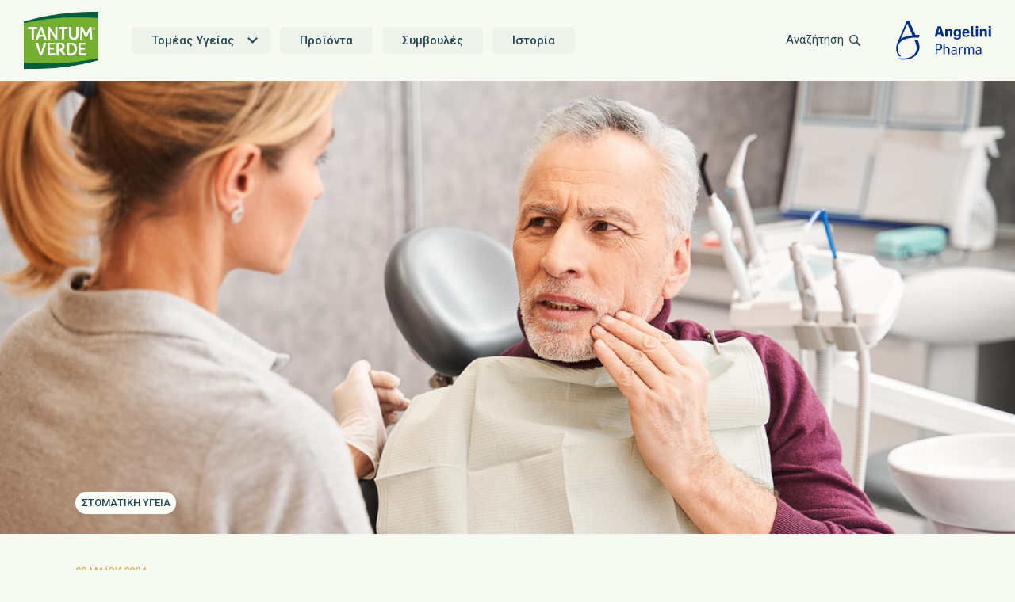

--- FILE ---
content_type: text/html; charset=utf-8
request_url: https://www.tantumverde.gr/%CF%83%CF%85%CE%BC%CE%B2%CE%BF%CF%85%CE%BB%CE%AD%CF%82/%CF%80%CF%8C%CE%BD%CE%BF%CF%82-%CE%AE-%CF%87%CE%B1%CE%BB%CE%AC%CF%81%CF%89%CF%83%CE%B7-%CF%84%CF%89%CE%BD-%CE%B4%CE%BF%CE%BD%CF%84%CF%8E%CE%BD/
body_size: 9608
content:

<!doctype html>
<html class="no-js" lang="el" prefix="og: http://ogp.me/ns# fb: http://ogp.me/ns/fb#">
<head>
    

<meta charset="utf-8" />
<title>Πόνος ή χαλάρωση των δοντών; | Tantum Verde</title>
<meta name="viewport" content="width=device-width, initial-scale=1.0">
<meta name="format-detection" content="telephone=no">
<meta name="keywords" content="" />
<meta name="description" content="Μήπως είναι περιοδοντίτιδα και πρέπει άμεσα να επισκεφτείτε περιοδοντολόγο; ">


<link rel="canonical" href="https://www.tantumverde.gr/%25CF%2583%25CF%2585%25CE%25BC%25CE%25B2%25CE%25BF%25CF%2585%25CE%25BB%25CE%25AD%25CF%2582/%25CF%2580%25CF%258C%25CE%25BD%25CE%25BF%25CF%2582-%25CE%25AE-%25CF%2587%25CE%25B1%25CE%25BB%25CE%25AC%25CF%2581%25CF%2589%25CF%2583%25CE%25B7-%25CF%2584%25CF%2589%25CE%25BD-%25CE%25B4%25CE%25BF%25CE%25BD%25CF%2584%25CF%258E%25CE%25BD/" />



<!-- favicon list -->
<link rel="shortcut icon" type="image/x-icon" href="/images/favicon/favicon.ico" />
<link rel="shortcut icon" type="image/png" href="/images/favicon/favicon-512.png" />
<link rel="icon" type="image/svg+xml" href="/images/favicon/favicon.svg" />
<link rel="icon" type="image/png" href="/images/favicon/favicon-32x32.png" sizes="32x32" />
<link rel="apple-touch-icon" href="/images/favicon/apple-touch-180x180.png" sizes="180x180" />

    
<!-- meta di facebook -->
<meta property="og:url" content="https://www.tantumverde.gr/%25CF%2583%25CF%2585%25CE%25BC%25CE%25B2%25CE%25BF%25CF%2585%25CE%25BB%25CE%25AD%25CF%2582/%25CF%2580%25CF%258C%25CE%25BD%25CE%25BF%25CF%2582-%25CE%25AE-%25CF%2587%25CE%25B1%25CE%25BB%25CE%25AC%25CF%2581%25CF%2589%25CF%2583%25CE%25B7-%25CF%2584%25CF%2589%25CE%25BD-%25CE%25B4%25CE%25BF%25CE%25BD%25CF%2584%25CF%258E%25CE%25BD/" />
<meta property="og:type" content="article" />
<meta property="og:title" content="Πόνος ή χαλάρωση των δοντών;" />
<meta property="og:description" content="Πόνος ή χαλάρωση των δοντών;" />
<meta property="og:updated_time" content="2024-05-08T14:21:44.8530000Z" />
<!-- meta di twitter -->
<meta name="twitter:card" content="summary_large_image" />
<meta name="twitter:title" content="Πόνος ή χαλάρωση των δοντών;" />
<meta name="twitter:description" content="Πόνος ή χαλάρωση των δοντών;" />
<!-- fine meta social -->


    <!-- css -->
    <link rel="stylesheet" href="/css/master.css?v=4" media="screen, projection">

    <!-- font -->
    <link href="https://fonts.angeliniindustries.com/css?family=Roboto:400,500,700,400i&display=swap" rel="stylesheet">

    <script>
        document.documentElement.classList.remove('no-js');
        document.documentElement.classList.add('has-js');
        var siteId = 1469;
    </script>

    <!-- JS -->
    <script src="/Scripts/jquery/jquery-3.5.1.min.js"></script>
    

    <script src="/Scripts/mustache/mustache.min.js"></script>
    <script defer src="/Scripts/alecsandria/plugins/check-device.min.js"></script>
    <script src="/Scripts/alecsandria/plugins/news_archive.min.js"></script>
    <script src="/Scripts/alecsandria/plugins/lazycontent.min.js"></script>

    
    
<script type="application/ld+json">
    {"@context":"https://schema.org","@type":"BreadcrumbList","itemListElement":[{"@type":"ListItem","position":"0","name":"Αρχική","item":"https://www.tantumverde.gr/"},{"@type":"ListItem","position":"2","name":"Συμβουλές","item":"https://www.tantumverde.gr/συμβουλές/"},{"@type":"ListItem","position":"23","name":"Πόνος ή χαλάρωση των δοντών;","item":"https://www.tantumverde.gr/συμβουλές/πόνος-ή-χαλάρωση-των-δοντών/"}]}
</script>
</head>
<body id="site-tantumverde-global" class="site-tantumverde-global">
        <script type="text/javascript">
        (function (window, document, dataLayerName, id) {
            window[dataLayerName] = window[dataLayerName] || [], window[dataLayerName].push({ start: (new Date).getTime(), event: "stg.start" }); var scripts = document.getElementsByTagName('script')[0], tags = document.createElement('script');
            function stgCreateCookie(a, b, c) { var d = ""; if (c) { var e = new Date; e.setTime(e.getTime() + 24 * c * 60 * 60 * 1e3), d = "; expires=" + e.toUTCString() } document.cookie = a + "=" + b + d + "; path=/" }
            var isStgDebug = (window.location.href.match("stg_debug") || document.cookie.match("stg_debug")) && !window.location.href.match("stg_disable_debug"); stgCreateCookie("stg_debug", isStgDebug ? 1 : "", isStgDebug ? 14 : -1);
            var qP = []; dataLayerName !== "dataLayer" && qP.push("data_layer_name=" + dataLayerName), isStgDebug && qP.push("stg_debug"); var qPString = qP.length > 0 ? ("?" + qP.join("&")) : "";
            tags.async = !0, tags.src = "//angelini.containers.piwik.pro/" + id + ".js" + qPString, scripts.parentNode.insertBefore(tags, scripts);
            !function (a, n, i) { a[n] = a[n] || {}; for (var c = 0; c < i.length; c++)!function (i) { a[n][i] = a[n][i] || {}, a[n][i].api = a[n][i].api || function () { var a = [].slice.call(arguments, 0); "string" == typeof a[0] && window[dataLayerName].push({ event: n + "." + i + ":" + a[0], parameters: [].slice.call(arguments, 1) }) } }(i[c]) }(window, "ppms", ["tm", "cm"]);
        })(window, document, 'dataLayer', '7e87ddcf-5bae-474d-bd9d-44d9aa180bbd');
        </script><noscript><iframe src="//angelini.containers.piwik.pro/7e87ddcf-5bae-474d-bd9d-44d9aa180bbd/noscript.html" height="0" width="0" style="display:none;visibility:hidden"></iframe></noscript>
    <div class="site-wrapper">
        <div class="site__masthead">

            <header role="banner">
                <div class="site__masthead-content">

                    <div class="site__brand">
                        <a href="/">
                            
                            <img src="/media/jrnffrsq/picture4.png" alt="Tantum Verde Greece" /><strong>Tantum Verde Greece</strong>
                        </a>
                    </div><!-- /site-brand -->

                    <div class="l-nav l-nav__controls-site">

                        <ul class="nav nav__controls-site">

                            <li class="nav__item-menu">
                                <a href="#nav-site" class="menu-link">
                                    <span>Go to menu</span>
                                </a>
                            </li>
                                <li class="nav__item-search">
                                    <a href="#search-site" class="search-link">
                                        <span>Αναζήτηση</span>
                                    </a>
                                </li>
                            <li class="structural">
                                <a href="#main">Jump to main content</a>
                            </li>
                        </ul><!-- /nav-controls-site -->
                    </div><!-- controls-site-nav -->

                    <a class="site__owner" href="https://www.angelinipharma.gr" target="_blank" title="Angelini Pharma">
                        <img src="/images/angelini_pharma_blu_v3.svg" alt="Angelini Pharma" /><strong>A site of Angelini Pharma</strong>
                    </a><!-- /site__owner -->

                    <div class="nav__site" id="nav-site">
                        
<nav role="navigation" class="l-nav l-nav__main">
    <ul class="nav nav__main">
                    <li class="menu-has-children ">
                        <a href="#"><span>Τομέας Υγείας</span></a>
                        <ul>
                                <li class=""><a href="/τομέας-υγείας/πονόλαιμος/"><span>Πονόλαιμος</span></a></li>
                                <li class=""><a href="/τομέας-υγείας/στοματική-υγεία/"><span>Στοματική Υγεία</span></a></li>
                        </ul>
                    </li>
                    <li class=""><a href="/προϊόντα/"><span>Προϊόντα</span></a></li>
                    <li class=""><a href="/συμβουλές/"><span>Συμβουλές</span></a></li>
                    <li class=""><a href="/ιστορία/"><span>Ιστορία</span></a></li>
    </ul>
</nav>
                    </div><!-- /nav__site -->
                </div><!-- /site__masthead-content -->
                    <div class="search__site" id="search-site">
                        <div class="mod mod-search">
                            <div class="mod__content">
                                <div class="form__block form-search">
                                    <form action="/αναζήτηση/" method="get">
                                        <div class="field__group">
                                            <div class="field__label">
                                                <label for="f-search">Search</label>
                                            </div>
                                            <div class="field__input">
                                                <input type="text" name="q" id="f-search" placeholder="Αναζήτηση...">
                                            </div>
                                        </div>
                                        <div class="btn__group">
                                            <button type="submit" class="btn btn-search"><span>search</span></button>
                                        </div><!-- /.btn__group -->
                                    </form>
                                </div>
                                <!-- /.form__block form-search -->
                            </div>
                        </div>
                    </div><!-- /.search__site -->
            </header>
        </div><!-- /site-masthead -->
        <div class="site__body ">
            

<script type="application/ld+json">
    {"mainEntityOfPage":[{"@type":"WebPage","@id":"https://www.tantumverde.gr/συμβουλές/πόνος-ή-χαλάρωση-των-δοντών/"}],"@context":"https://schema.org","@type":"Article","author":[{"@type":"Organization","name":"AngeliniPharma"}],"headline":"Headline","image":"https://www.tantumverde.gr/media/wiupdage/4b.jpg","datePublished":"08/05/2024","publisher":[{"@type":"Organization","name":"AngeliniPharma"}]}
</script>

<script type="application/ld+json">
    {"mainEntityOfPage":[{"@type":"WebPage","@id":"https://www.tantumverde.gr/συμβουλές/πόνος-ή-χαλάρωση-των-δοντών/"}],"publisher":[{"@type":"Organization","name":"AngeliniPharma","logo":{"@type":"ImageObject","url":"https://www.tantumverde.gr/images/site_logo.svg"}}],"@context":"https://schema.org","@type":"BlogPosting","headline":"Πόνος ή χαλάρωση των δοντών;","description":"","author":[{"@type":"Organization","name":"AngeliniPharma"}],"image":"https://www.tantumverde.gr/media/wiupdage/4b.jpg","datePublished":"08/05/2024","logo":null,"articleBody":"\nΤι είναι η περιοδοντίτιδα;\nΠοιά είναι τα συμπτώματα;\nΠότε πρέπει να επισκεφτείτε τον περιοδοντολόγο\n\nΤι είναι η περιοδοντίτιδα;\nΣτην περιοδοντίτιδα περιλαμβάνονται τα φλεγμονώδη νοσήματα του περιοδοντίου, δηλαδή το σύνολο των ιστών που περιβάλλουν και στηρίζουν τα δόντια. Χαρακτηρίζεται από την προοδευτική απώλεια του φατνιακού οστού γύρω από τα δόντια και αν δεν αντιμετωπιστεί, μπορεί να οδηγήσει σε χαλάρωση και επακόλουθη απώλεια των δοντιών. \nΠοιά είναι τα συμπτώματα;\nΣτην περιοδοντίτιδα, βακτήρια προσκολλώνται και αναπτύσσονται στις επιφάνειες των δοντιών. Παράγοντες κινδύνου ανάπτυξης περιοδοντικής νόσου είναι: \n\nκάπνισμα \nκακή ρύθμιση του διαβήτη \nκληρονομική (γενετική) ευαισθησία \n\nΣτη φάση αυτή το οστούν και οι ίνες που συγκρατούν σταθερά τα δόντια, έχουν πάθει ανεπανόρθωτη ζημιά. Στα ούλα δημιουργείται ένα κοίλωμα κάτω από την παρυφή τους και εκεί παγιδεύονται οι τροφές και η πλάκα. Η κατάλληλη οδοντιατρική αγωγή και η σχολαστική φροντίδα στο σπίτι, μπορούν να αποτρέψουν την επιδείνωση. \n\nΠότε πρέπει να επισκεφτείτε τον περιοδοντολόγο\nΗ Προχωρημένη Περιοδοντίτιδα είναι το τελευταίο στάδιο της πάθησης κατά το οποίο έχουν καταστραφεί το οστούν και οι ιστοί που υποστηρίζουν τα δόντια. Τα δόντια γίνονται χαλαρά ή πέφτουν και δυσκολεύεστε στο μάσημα. Εάν δεν σωθούν με κάποια εντατική αγωγή, τότε πρέπει να αφαιρεθούν. \n \nΟι πληροφορίες προορίζονται για γενική πληροφόρηση και ενημέρωση του κοινού και σε καμία περίπτωση δεν μπορούν να αντικαταστήσουν τη συμβουλή ιατρού ή άλλου αρμοδίου επαγγελματία υγείας. "}
</script>


<section class="sec sec-detail sec-detail-news">
    <div class="sec__content">
        <div class="doc doc-tp1 doc-news">
            <article class="doc__content">
                <div class="doc__meta">
                    <p class="doc__category"><a href="/συμβουλές/?category=στοματική υγεία">Στοματική Υγεία</a></p>
                </div>
                <div class="doc__fig">
                    <div class="fig">
                        <picture>
                            <source media="(min-width: 768px)" sizes="1440px" srcset="/media/tg1pf30g/4.jpg?anchor=center&amp;mode=crop&amp;width=1440&amp;height=643&amp;rnd=133596517046030000 1440w" alt="" data-srcset="/media/tg1pf30g/4.jpg?anchor=center&amp;mode=crop&amp;width=1440&amp;height=643&amp;rnd=133596517046030000 1440w" class="">
                            <source media="(min-width: 601px)" sizes="768px" srcset="/media/tg1pf30g/4.jpg?anchor=center&amp;mode=crop&amp;width=768&amp;height=343&amp;rnd=133596517046030000 768w" alt="" data-srcset="/media/tg1pf30g/4.jpg?anchor=center&amp;mode=crop&amp;width=768&amp;height=343&amp;rnd=133596517046030000 768w" class="">
                            <source media="(max-width: 600px)" sizes="600px" srcset="/media/tg1pf30g/4.jpg?anchor=center&amp;mode=crop&amp;width=484&amp;height=216&amp;rnd=133596517046030000 484w" alt="" data-srcset="/media/tg1pf30g/4.jpg?anchor=center&amp;mode=crop&amp;width=484&amp;height=216&amp;rnd=133596517046030000 484w" class="">
                            <img alt="" src="/media/tg1pf30g/4.jpg?anchor=center&amp;mode=crop&amp;width=1440&amp;height=643&amp;rnd=133596517046030000" width="1440" height="643">
                        </picture>
                    </div>
                    <!-- /.fig -->
                </div>
                <!-- /.doc__fig -->

                <header class="doc__hd">
                    <div class="doc__hd-content">
                            <p class="pubdate">08 Μαΐου 2024</p>
                        <h1 class="doc__title">Πόνος ή χαλάρωση των δοντών;</h1>
                    </div>
                    <!-- /.doc__hd-content -->
                </header>

                <div class="doc__bd">

                    <div class="doc__bd-content">
                            <div class="doc-sec" id="s-1">
                                <div class="g">
                                    
                                    <div class="doc-bd-section">
                                        <div class="doc-bd-txt">
                                            <div class="e-content">
                                                <ul>
<li><a href="#anchor1" data-anchor="#anchor1">Τι είναι η περιοδοντίτιδα;</a></li>
<li><a href="#anchor2" data-anchor="#anchor2"><span class="ui-provider a b c d e f g h i j k l m n o p q r s t u v w x y z ab ac ae af ag ah ai aj ak">Ποιά είναι τα συμπτώματα;</span></a></li>
<li><a href="#anchor3" data-anchor="#anchor3"><span class="ui-provider a b c d e f g h i j k l m n o p q r s t u v w x y z ab ac ae af ag ah ai aj ak">Πότε πρέπει να επισκεφτείτε τον περιοδοντολόγο</span></a></li>
</ul>
<h3><a id="anchor1"></a>Τι είναι η περιοδοντίτιδα;</h3>
<p><span>Στην περιοδοντίτιδα περιλαμβάνονται τα φλεγμονώδη νοσήματα του περιοδοντίου, δηλαδή το σύνολο των ιστών που περιβάλλουν και στηρίζουν τα δόντια. Χαρακτηρίζεται από την προοδευτική απώλεια του φατνιακού οστού γύρω από τα δόντια και αν δεν αντιμετωπιστεί, μπορεί να οδηγήσει σε χαλάρωση και επακόλουθη απώλεια των δοντιών.</span> </p>
<h3><a id="anchor2"></a>Ποιά είναι τα συμπτώματα;</h3>
<p><span>Στην περιοδοντίτιδα, βακτήρια προσκολλώνται και αναπτύσσονται στις επιφάνειες των δοντιών. Παράγοντες κινδύνου ανάπτυξης περιοδοντικής νόσου είναι:</span> </p>
<ul>
<li data-leveltext="" data-font="Symbol" data-listid="6" data-list-defn-props="{&quot;335552541&quot;:1,&quot;335559685&quot;:720,&quot;335559991&quot;:360,&quot;469769226&quot;:&quot;Symbol&quot;,&quot;469769242&quot;:[8226],&quot;469777803&quot;:&quot;left&quot;,&quot;469777804&quot;:&quot;&quot;,&quot;469777815&quot;:&quot;hybridMultilevel&quot;}" aria-setsize="-1" data-aria-posinset="1" data-aria-level="1"><span>κάπνισμα</span> </li>
<li data-leveltext="" data-font="Symbol" data-listid="6" data-list-defn-props="{&quot;335552541&quot;:1,&quot;335559685&quot;:720,&quot;335559991&quot;:360,&quot;469769226&quot;:&quot;Symbol&quot;,&quot;469769242&quot;:[8226],&quot;469777803&quot;:&quot;left&quot;,&quot;469777804&quot;:&quot;&quot;,&quot;469777815&quot;:&quot;hybridMultilevel&quot;}" aria-setsize="-1" data-aria-posinset="2" data-aria-level="1"><span>κακή ρύθμιση του διαβήτη</span> </li>
<li data-leveltext="" data-font="Symbol" data-listid="6" data-list-defn-props="{&quot;335552541&quot;:1,&quot;335559685&quot;:720,&quot;335559991&quot;:360,&quot;469769226&quot;:&quot;Symbol&quot;,&quot;469769242&quot;:[8226],&quot;469777803&quot;:&quot;left&quot;,&quot;469777804&quot;:&quot;&quot;,&quot;469777815&quot;:&quot;hybridMultilevel&quot;}" aria-setsize="-1" data-aria-posinset="3" data-aria-level="1"><span>κληρονομική (γενετική) ευαισθησία</span> </li>
</ul>
<p><span>Στη φάση αυτή το οστούν και οι ίνες που συγκρατούν σταθερά τα δόντια, έχουν πάθει ανεπανόρθωτη ζημιά. Στα ούλα δημιουργείται ένα κοίλωμα κάτω από την παρυφή τους και εκεί παγιδεύονται οι τροφές και η πλάκα. Η κατάλληλη οδοντιατρική αγωγή και η σχολαστική φροντίδα στο σπίτι, μπορούν να αποτρέψουν την επιδείνωση.</span> </p>
<p><img src="/media/wiupdage/4b.jpg?width=730&amp;height=490" alt="" width="730" height="490"><span></span></p>
<h3><span><a id="anchor3"></a>Πότε πρέπει να επισκεφτείτε τον περιοδοντολόγο</span></h3>
<p><span>Η Προχωρημένη Περιοδοντίτιδα είναι το τελευταίο στάδιο της πάθησης κατά το οποίο έχουν καταστραφεί το οστούν και οι ιστοί που υποστηρίζουν τα δόντια. Τα δόντια γίνονται χαλαρά ή πέφτουν και δυσκολεύεστε στο μάσημα. Εάν δεν σωθούν με κάποια εντατική αγωγή, τότε πρέπει να αφαιρεθούν.</span> </p>
<p> </p>
<p><em><span>Οι πληροφορίες προορίζονται για γενική πληροφόρηση και ενημέρωση του κοινού και σε καμία</span></em> <em><span>περίπτωση δεν μπορούν να αντικαταστήσουν τη συμβουλή ιατρού ή άλλου αρμοδίου επαγγελματία υγείας.</span></em> </p>
                                            </div><!-- /e-content -->
                                        </div><!-- /doc-bd-txt -->

                                    </div><!-- doc__bd-section -->
                                </div><!-- /g -->
                            </div><!-- /doc-sec -->
                        
                    </div><!--/doc__bd-content-->

                </div><!-- /doc__bd -->


            </article><!-- /doc__content -->
        </div><!-- /doc -->


        

<div class="l-section l-section-news-leads">
    <div class="l-section-h">
        <section class="mod mod-news-leads">
            <header class="mod__hd">
                <h2 class="mod__title">Σχετικές Αναγνώσεις</h2>
                    <div class="cta__group">
                            <a href="/συμβουλές/" class="cta cta-archive">Προβολή όλων<span class="vh"> Συμβουλές</span></a>
                    </div>
                    <!-- /.cta__group -->
            </header>
            <div class="mod__content">
                <div class="c-list c-list-news c-list-tp1">
                    <ol class="list list-news list-tp1">
<li class="item">
    <article class="item-card">
        <div class="media">

            <div class="media__fig">
                <div class="fig">
                    <img src="/media/skgej5dj/art-2-στοματικη-υγει-α-και-ποιο-τη-350x200.jpg?anchor=center&amp;mode=crop&amp;width=350&amp;height=200&amp;rnd=132809468075570000" alt="" loading='lazy' width="350" height="200">
                </div>
            </div>
            <div class="media__txt">
                <h3 class="item__title"><a href="/συμβουλές/στοματική-υγεία-και-ποιότητα-ζωής/" class="item__url">Στοματική υγεία και ποιότητα ζωής</a></h3>
                <p class="item__summary">
                    Η στοματική υγεία αποτελεί ένα σημαντικό παράγοντα γενικής ευεξίας καθώς κλινικές μελέτες δείχνουν ότι οι φλεγμονές της στοματικής κοιλότητας μπορεί να έχουν αντίκτυπο στη συνολική μας υγεία.
                </p>
                <p class="item__category">
                        <span class="vh">Κατηγορίες: </span><a href="/συμβουλές/?category=στοματική υγεία">Στοματική Υγεία</a>
                </p>
            </div>
        </div>
    </article>
    <!-- /.item-card -->
</li><li class="item">
    <article class="item-card">
        <div class="media">

            <div class="media__fig">
                <div class="fig">
                    <img src="/media/0bshccdg/priodontitis-350-x-200-s.jpg?anchor=center&amp;mode=crop&amp;width=350&amp;height=200&amp;rnd=133002964662370000" alt="" loading='lazy' width="350" height="200">
                </div>
            </div>
            <div class="media__txt">
                <h3 class="item__title"><a href="/συμβουλές/μάθετε-περισσότερα-για-την-περιοδοντίτιδα/" class="item__url">Μάθετε περισσότερα για την περιοδοντίτιδα</a></h3>
                <p class="item__summary">
                    Στην περιοδοντίτιδα περιλαμβάνονται τα φλεγμονώδη νοσήματα του περιοδοντίου, δηλαδή το σύνολο των ιστών που περιβάλλουν και στηρίζουν τα δόντια.
                </p>
                <p class="item__category">
                        <span class="vh">Κατηγορίες: </span><a href="/συμβουλές/?category=στοματική υγεία">Στοματική Υγεία</a>
                </p>
            </div>
        </div>
    </article>
    <!-- /.item-card -->
</li><li class="item">
    <article class="item-card">
        <div class="media">

            <div class="media__fig">
                <div class="fig">
                    <img src="/media/hvmoy2qi/art-5_350x250_gingivitis.jpg?anchor=center&amp;mode=crop&amp;width=350&amp;height=200&amp;rnd=132937335042170000" alt="" loading='lazy' width="350" height="200">
                </div>
            </div>
            <div class="media__txt">
                <h3 class="item__title"><a href="/συμβουλές/γνωρίζετε-τι-είναι-η-ουλίτιδα/" class="item__url">Γνωρίζετε τι είναι η ουλίτιδα;</a></h3>
                <p class="item__summary">
                    Ο όρος ουλίτιδα χρησιμοποιείται για να δηλώσει ότι υπάρχει φλεγμονή στα ούλα. Μετά την πλήρη ανάπτυξη των δοντιών εμφανίζεται με μεγάλη συχνότητα, ενώ η αντιμετώπισή της είναι συχνά εύκολη. 
                </p>
                <p class="item__category">
                        <span class="vh">Κατηγορίες: </span><a href="/συμβουλές/?category=στοματική υγεία">Στοματική Υγεία</a>
                </p>
            </div>
        </div>
    </article>
    <!-- /.item-card -->
</li>                    </ol><!-- /.list list-news list-tp1 -->
                </div><!-- /.c-list c-list-news c-list-tp1 -->
            </div><!-- /.mod__content -->
        </section><!-- /.mod mod-newsleads -->
    </div><!-- /.l-section-h -->
</div>
    </div>
</section>
        </div>
        <div class="site__footer">
            <footer role="contentinfo">
                <div class="site__global">
                    <div class="inner">
                        <h3 class="contact__name">
                            <a class="logo" href="https://www.angelinipharma.gr" target="_blank" title="Angelini Pharma">
                                <img src="/images/angelini_pharma_logo_bianco_v3.svg" alt="Angelini Pharma">
                            </a>
                        </h3><!-- /site__address -->
                        <div class="l-nav l-nav__footer">
                                <ul class="nav nav__footer nav__links">
                                            <li><a href="https://www.angelinipharma.gr" target="_blank" class="">Angelini Pharma</a></li>
                                </ul>

                                <ul class="nav nav__footer nav__links">
                                            <li><a href="/επικοινωνία/" target="_blank" class="">Επικοινωνία</a></li>
                                </ul>

                                <ul class="nav nav__footer nav__utils">
                                            <li><a href="/πολιτικη-cookie/" class="">Πολιτικη</a></li>
                                            <li><a href="/οροι-και-προυποθεσεις-χρησης/" class="">Οροι και προυποθεσεις χρησης</a></li>
                                            <li><a href="/δηλωση-απορρητου/" class="">Δηλωση απορρητου</a></li>
                                                                    </ul>

                                <ul class="nav nav__socials">
                                            <li><a href="https://www.youtube.com/channel/UCVeo0ODHMm8Ev10jCLO4yag" target="_blank" class="nav__item nav__item-youtube"><i></i><span>YouTube</span></a></li>
                                </ul>
                        </div><!-- /l-nav -->
                    </div><!-- /.inner -->
                </div><!-- /site__global -->

                <div class="site__owner_references">
                    <div class="inner">
                        
                            <div class="riferimento__deposito__ministeriale">
                                <div class="riferimento__deposito__ministeriale-content">
                                    <div class="e-content">
                                        <p><span>Δε χρησιμοποιείται σε ασθενείς με υπερευαισθησία στα συστατικά του προϊόντος, ασθενείς με ενεργό πεπτικό έλκος ή ιστορικό έλκους ή άλλες οργανικές παθήσεις του πεπτικού, φαινυλκετονουρία και σε παιδιά κάτω των 12 ετών. Το Tantum Verde Spray 15ml δεν είναι κατάλληλο για εφήβους και παιδιά. <br /><strong>ΤΟ ΥΠΟΥΡΓΕΙΟ ΥΓΕΙΑΣ ΚΑΙ Ο ΕΟΦ ΣΥΝΙΣΤΟΥΝ: ΔΙΑΒΑΣΤΕ ΠΡΟΣΕΚΤΙΚΑ ΤΙΣ ΟΔΗΓΙΕΣ ΧΡΗΣΗΣ – ΣΥΜΒΟΥΛΕΥΤΕΙΤΕ ΤΟ ΓΙΑΤΡΟ ‘Η ΤΟ ΦΑΡΜΑΚΟΠΟΙΟ ΣΑΣ</strong> <br />14 TNV 1-2022</span></p>
                                    </div><!-- /.e-content -->
                                </div><!-- /.riferimento__deposito__ministeriale-content -->
                            </div><!-- /riferimento__deposito__ministeriale -->
                        <div class="site__address">
                            <div class="site__address-content">
                                <p><span class="ui-provider a b c d e f g h i j k l m n o p q r s t u v w x y z ab ac ae af ag ah ai aj ak">Angelini Pharma, Τ. Καβαλιεράτου 7, 14564 Κηφισιά</span></p>
                                    <p>Copyright 2023 &#169; Angelini Pharma Hellas - All rights reserved</p>
                            </div>
                        </div>
                    </div><!-- /.inner -->
                </div>

                <div class="nav-block nav-block-skip vh">
                    <!-- isvishidden -->
                    <ul class="nav nav-skip">
                        <li><a href="#site-tantumverde-global" class="link-anchor link-anchor-top">Επιστροφή στην κορυφή</a></li>
                    </ul><!-- /nav-skip -->
                </div><!-- /nav-block-skip -->
            </footer><!-- footer -->
        </div>
    </div>



    <!-- js utili divs -->
    <div class="viewer-mobile"></div>
    <div class="viewer-tablet"></div>
    <div class="viewer-desktop"></div>
    <!-- fine js utili divs -->

    <!-- JS/CSS -->
    <script defer src="/Scripts/slick/slick.min.js"></script>
    <link href="/Scripts/slick/slick.min.css" rel="stylesheet">
    <script defer src="/Scripts/alecsandria/plugins/menu_link.min.js"></script>
    <script defer src="/Scripts/alecsandria/plugins/search_link.min.js"></script>
    <script defer src="/Scripts/alecsandria/plugins/slider-slick.min.js"></script>
    <script defer src="/Scripts/alecsandria/plugins/accordion.min.js"></script>
    <script src="/Scripts/alecsandria/plugins/product_detail.min.js"></script>
    <script src="/Scripts/alecsandria/plugins/disclaimer.min.js"></script>
    
    <link href="/Scripts/magnific-popup/dist/magnific-popup.min.css" rel="stylesheet" />
    <script defer src="/Scripts/magnific-popup/dist/jquery.magnific-popup.min.js"></script>
    <script defer src="/Scripts/alecsandria/popups.min.js"></script>

    <script defer src="/Scripts/alecsandria/core.min.js"></script>

    

</body>
</html>

--- FILE ---
content_type: text/css
request_url: https://www.tantumverde.gr/css/master.css?v=4
body_size: 20746
content:
html,body,div,span,applet,object,iframe,h1,h2,h3,h4,h5,h6,p,blockquote,pre,a,abbr,acronym,address,big,cite,code,del,dfn,em,img,ins,kbd,q,s,samp,small,strike,strong,sub,sup,tt,var,b,u,i,center,dl,dt,dd,ol,ul,li,fieldset,form,label,legend,table,caption,tbody,tfoot,thead,tr,th,td,article,aside,canvas,details,embed,figure,figcaption,footer,header,hgroup,menu,nav,output,ruby,section,summary,time,mark,audio,video{margin:0;padding:0;border:0;font-size:100%;font:inherit;vertical-align:baseline}article,aside,details,figcaption,figure,footer,header,hgroup,menu,nav,section{display:block}body{line-height:1}ol,ul{list-style:none}blockquote,q{quotes:none}blockquote:before,blockquote:after,q:before,q:after{content:"";content:none}table{border-collapse:collapse;border-spacing:0}:root{--space-0: 0;--unity: var(--space-xxs);--gutter: var(--space-s);--negative-gutter: calc(-1 * var(--gutter));--space-xxs: 5px;--space-xs: var(--space-xxs) * 2;--space-s: 15px;--space-m: calc(var(--unity) * 4);--space-l: calc(var(--unity) * 8);--space-xl: calc(var(--space-xxs) * 10);--space-xxl: calc(var(--space-xxs) * 12)}body{background-color:#fff;font-size:16px;font-size:1rem;line-height:1.5;font-size:16px;text-align:left;font-display:swap}.lf{float:left;display:inline}.rf{float:right;display:inline}.nowrap{white-space:nowrap}.t-right{text-align:right}.t-left{text-align:left}.t-justify{text-align:justify}.t-center{text-align:center}.c-left{clear:left}.c-right{clear:right}.nomrg{margin:0}.break{display:block}.pull-left{float:left;display:inline}.pull-right{float:right;display:inline}.nowrap{white-space:nowrap}.inl{width:auto}.amp{font-family:"Hoefler Text";font-style:italic;font-weight:normal}.structural,.visuallyhidden,.hidden,.isvishidden{overflow:hidden;position:absolute;clip:rect(0 0 0 0);height:1px;width:1px;margin:-1px;padding:0;border:0}.structural.focusable:active,.structural.focusable:focus,.visuallyhidden.focusable:active,.visuallyhidden.focusable:focus,.hidden.focusable:active,.hidden.focusable:focus,.isvishidden.focusable:active,.isvishidden.focusable:focus{position:static;clip:auto;height:auto;width:auto;margin:0;overflow:visible}.is-hidden{display:none !important}.vh,.mod-ratings .rating-shop .rating-shop__label,.mod-ratings .rating-stars span,.sec-store-locator .sec__hd,.off-screen,.spacer{position:absolute !important;clip:rect(1px 1px 1px 1px);clip:rect(1px, 1px, 1px, 1px);padding:0 !important;border:0 !important;height:1px !important;width:1px !important;overflow:hidden}.cf{*zoom:1}.cf:before,.cf:after{display:table;content:""}.cf:after{clear:both}.element-invisible{position:absolute !important;height:1px;width:1px;overflow:hidden;clip:rect(1px 1px 1px 1px);clip:rect(1px, 1px, 1px, 1px)}.hide-accessibly{position:absolute !important;opacity:0;pointer-events:none}.visible{visibility:visible !important}.invisible{visibility:hidden !important}html{font:1em/1.5 "Roboto","Helvetica Neue",sans-serif;overflow-y:scroll;overflow-x:hidden;min-height:100%}body{margin:0}.l-section,.mod,.mod__content,.mod__hd,.media,.media__fig,.media__txt,body,.sec__content,.sec__hd,.sec__hd-content{-webkit-box-sizing:border-box;box-sizing:border-box}.pagination{padding:30px 0}.mod{padding:30px;margin:0 auto}.mod.text-unpadded{padding-top:0 !important;padding-bottom:0 !important}.mod__hd,.mod__content,.u-wrap{max-width:1120px;margin:0 auto}.sec{position:relative;z-index:1;max-width:1440px;padding:0;margin:0 auto}.sec-detail-full,.sec-store-locator,.sec-landing,.sec-detail-prodotto{max-width:100%}.sec__hd{padding:0 30px}.sec__hd-content{max-width:1120px;text-align:center;margin:0 auto;padding:15px 0}.sec__hd-content .e-content{text-align:center}.sec-healtharea .sec__hd-content,.sec-products .sec__hd-content{max-width:1280px}.sec__title{padding:15px 0}.list-breadcrumbs{display:-webkit-box;display:-ms-flexbox;display:flex;-ms-flex-wrap:wrap;flex-wrap:wrap;padding:0;margin:0 -7.5px 7.5px}.list-breadcrumbs li{font-size:14px;font-size:.875rem;line-height:1.4285714286;font-weight:700;margin:0;padding:7.5px;border-right:1px solid #58747a}.list-breadcrumbs li:first-child{border-left:0}.list-breadcrumbs li:first-child a{text-decoration:none}.list-breadcrumbs li:first-child a:hover{text-decoration:underline}.list-breadcrumbs li:last-child{border:0}.list-breadcrumbs li:last-child span{left:-9999em;position:absolute}.list-breadcrumbs a{text-transform:uppercase;display:-webkit-box;display:-ms-flexbox;display:flex;-webkit-box-align:center;-ms-flex-align:center;align-items:center}.c-breadcrumbs{margin-bottom:15px}.sec__hd-content .c-breadcrumbs{border-bottom:1px solid #707070}.sec__hd-content .list-breadcrumbs li:first-child a:before{background:url(/css/img/arrow.svg) no-repeat center center;background-size:contain;content:" ";display:block;width:15px;height:20px;-webkit-transform:rotate(180deg);transform:rotate(180deg);margin-right:7.5px}.site__masthead{position:relative;z-index:3}.site__body,.site__footer{position:relative;z-index:1}.site-tantumverde-global .mfp-ready{background-color:rgba(251,255,247,.6);opacity:1}#external-link-popup{padding:30px 0}.form-block-disclaimer{background-color:#bfddd3;color:#234752;text-align:center;position:relative;z-index:1;width:90%;max-width:772px;margin:auto;padding:90px 30px 30px;-webkit-box-sizing:border-box;box-sizing:border-box}.form-block-disclaimer .btn{float:none;margin:15px;cursor:pointer}.form-block-disclaimer .close-btn{background:url(img/close_blue.svg) no-repeat center center;width:26px;height:26px;position:absolute;z-index:1;top:0;right:0;padding:0;margin:30px 30px 0 0;border:0}.form-block-disclaimer .close-btn span{overflow:hidden;text-indent:-9999em;display:block}.form-block-disclaimer .continue-btn{background-color:rgba(0,0,0,0);font-size:16px;font-size:1rem;line-height:1.5;font-weight:700;padding:7.5px 30px;border:1px solid #234752;border-radius:8px}.form-block-disclaimer .continue-btn:hover,.form-block-disclaimer .continue-btn:focus,.form-block-disclaimer .continue-btn:active{background-color:rgba(251,255,247,.3)}.form-block-disclaimer .btnbar{text-align:center;display:-webkit-box;display:-ms-flexbox;display:flex;-webkit-box-orient:vertical;-webkit-box-direction:normal;-ms-flex-direction:column;flex-direction:column;-webkit-box-pack:center;-ms-flex-pack:center;justify-content:center;padding-top:15px}.form-block-disclaimer .e-content{text-align:center}.form-block-disclaimer .e-content,.form-block-disclaimer .e-content p{text-align:center}.form-block-disclaimer .e-content .form__title{font-size:25px;font-size:1.5625rem;line-height:1;font-weight:700;text-transform:uppercase;text-align:center;margin:0 auto 15px}.o-grid{display:-webkit-box;display:-ms-flexbox;display:flex;-ms-flex-wrap:wrap;flex-wrap:wrap;-webkit-box-pack:justify;-ms-flex-pack:justify;justify-content:space-between;margin:0 -15px;-webkit-box-sizing:border-box;box-sizing:border-box}.u-area{-webkit-box-flex:0;-ms-flex:0 0 100%;flex:0 0 100%;max-width:100%;margin:0;padding:0 15px;-webkit-box-sizing:border-box;box-sizing:border-box}.u-area>*+*{margin-top:30px}.u-wrap{width:100%;max-width:1120px;margin:0 auto}.u-wrap .mod__content,.u-wrap .mod__hd{max-width:100%}.w-full{width:100%;max-width:100%;-webkit-box-sizing:border-box !important;box-sizing:border-box !important}.w-full>.u-wrap{max-width:100%}.w-content-full>.u-wrap{max-width:100%}.w-maxwidth>.u-wrap{max-width:1120px}.max-w-content>.u-wrap,.w-maxwidth-content>.u-wrap,.w-max-content>.u-wrap{max-width:75ch}.site__masthead{text-align:center}.site__masthead .site__owner strong,.site__masthead .site__brand strong{left:-9999em;position:absolute;overflow:hidden}.site__masthead .site__owner img,.site__masthead .site__brand img{display:block;max-width:100%;margin:0;padding:0}.site__masthead .site__owner{display:none;max-width:120px;margin:0 30px}.site__masthead .site__brand{-webkit-box-flex:0;-ms-flex:0 0 100px;flex:0 0 100px;max-width:100px;position:relative;z-index:1;overflow:hidden;margin:15px 7.5px 15px 15px}.site__masthead .site__brand a{display:block;content:" ";width:100%;padding:0 0 71.9696969697%;margin:0}.site__masthead .site__brand a img{max-width:100%;max-height:100%;position:absolute;z-index:1;top:0;bottom:0;left:0}.site__masthead-content{display:-webkit-box;display:-ms-flexbox;display:flex;-webkit-box-pack:justify;-ms-flex-pack:justify;justify-content:space-between;-webkit-box-align:center;-ms-flex-align:center;align-items:center;max-width:1440px;margin:0 auto}.search__site .field__input input{background-color:rgba(0,0,0,0);font-size:16px;font-size:1rem;line-height:1.5;width:100%;padding:15px 0;border:1px solid #d9d9d9;border-width:0 0 1px;-webkit-box-sizing:border-box;box-sizing:border-box;outline:none}.search__site .field__label,.search__site .btn-search span{left:-9999em;position:absolute}.search__site .btn-search{background:url(img/search.svg) no-repeat center center;display:block;position:absolute;z-index:1;top:0;left:0;width:30px;height:30px;margin:0;padding:0;border:0}.search__site .form-search{position:relative;z-index:1;padding-top:40px}.search__site .field__input input::-webkit-input-placeholder, .search__site .search-field::-webkit-input-placeholder{color:#d9d9d9;opacity:1}.search__site .field__input input::-moz-placeholder, .search__site .search-field::-moz-placeholder{color:#d9d9d9;opacity:1}.search__site .field__input input:-ms-input-placeholder, .search__site .search-field:-ms-input-placeholder{color:#d9d9d9;opacity:1}.search__site .field__input input::-ms-input-placeholder, .search__site .search-field::-ms-input-placeholder{color:#d9d9d9;opacity:1}.search__site .field__input input::placeholder,.search__site .search-field::placeholder{color:#d9d9d9;opacity:1}.site__footer .inner{max-width:1120px;overflow:hidden;margin:0 auto}.site__footer .site__global,.site__footer .site__owner_references{padding:30px}.site__footer .site__global{text-align:center}.site__footer .site__global+.site__global{border-top:2px solid #fff}.site__footer .contact__name{padding:15px 0}.site__footer .logo img{max-width:100%}.site__owner_references .site__address{padding:30px 0 0;margin:0}.site__owner_references .riferimento__deposito__ministeriale{width:100%;padding:0}.site__owner_references .site__copy{margin-top:30px}.site__address-content hr{display:block;margin:30px 0;border-top:1px solid #fff}.site__address-content hr:first-child{margin-top:0}.site__address-content a{text-decoration:none}.site__address-content a:hover,.site__address-content a:focus{text-decoration:underline}.site__address-content hr{display:block;margin:30px 0;border-top:1px solid #fff}.site__address-content hr:first-child{margin-top:0}.site__address-content a{text-decoration:none}.site__address-content a:hover,.site__address-content a:focus{text-decoration:underline}.footer-aside{border:1px solid hsla(0,0%,100%,.3);border-width:1px 0 0}.footer-aside.is-footer-sticky{background-color:#eff2eb;color:#234752;width:100%;position:fixed;z-index:2;top:auto;bottom:0;left:0;right:0;display:-webkit-box;display:-ms-flexbox;display:flex;-webkit-box-align:center;-ms-flex-align:center;align-items:center;-webkit-box-pack:center;-ms-flex-pack:center;justify-content:center;min-height:10vh;overflow:auto;border:0;-webkit-box-sizing:border-box;box-sizing:border-box}.footer-aside.is-footer-sticky a,.footer-aside.is-footer-sticky a:visited,.footer-aside.is-footer-sticky a:hover,.footer-aside.is-footer-sticky a:focus,.footer-aside.is-footer-sticky a:active{color:#234752}.footer-aside.is-footer-sticky .footer-aside-content{text-align:center;padding:7.5px}.footer-aside.is-footer-sticky .e-content{text-align:center}.footer-aside .e-content{text-align:left}.footer-aside-content{text-align:left;max-width:1120px;padding:45px 30px;margin:0 auto}.footer-aside-content>*+*{margin-top:7.5px;margin-bottom:0;padding-top:0}.footer-aside-content a{text-decoration:none}.footer-aside-content .e-content h2,.footer-aside-content .e-content h3,.footer-aside-content .e-content h4,.footer-aside-content .e-content h5,.footer-aside-content .e-content h6,.footer-aside-content .e-content p{margin-top:0;margin-bottom:15px;padding-top:0}.footer-aside .footer-aside-content h2,.footer-aside .footer-aside-content .txt-bigger{font-size:17px;font-size:1.0625rem}.footer-aside .footer-aside-content h3{font-size:15px;font-size:.9375rem}.footer-aside .footer-aside-content h2,.footer-aside .footer-aside-content h3{font-weight:700}.footer-aside .footer-aside-content h4,.footer-aside .footer-aside-content h5,.footer-aside .footer-aside-content h6,.footer-aside .footer-aside-content p,.footer-aside .footer-aside-content li{font-size:14px;font-size:.875rem;font-weight:700}@media screen and (min-width: 768px){.footer-aside .e-content,.footer-aside .footer-aside-content{text-align:left}}@media screen and (min-width: 768px)and (min-height: 600px){.footer-aside.is-footer-sticky .footer-aside-content{padding:30px}.footer-aside-content>*+*{margin-top:15px}.footer-aside .footer-aside-content h2,.footer-aside .footer-aside-content .txt-bigger{font-size:26px;font-size:1.625rem}.footer-aside .footer-aside-content h3{font-size:22px;font-size:1.375rem}.footer-aside .footer-aside-content h4,.footer-aside .footer-aside-content h5,.footer-aside .footer-aside-content h6,.footer-aside .footer-aside-content p,.footer-aside .footer-aside-content li{font-size:20px;font-size:1.25rem}.footer-aside .e-content,.footer-aside .footer-aside-content{text-align:left}.footer-aside.is-footer-sticky .e-content,.footer-aside.is-footer-sticky .footer-aside-content{text-align:center}}.site__footer a,.nav__main a,.nav__controls-site a,.doc__category a,.item__category a,.nav__healtharea a{text-decoration:none}.site__footer a:hover,.nav__main a:hover,.nav__controls-site a:hover,.doc__category a:hover,.item__category a:hover,.nav__healtharea a:hover{text-decoration:underline}.item__url,.link__more,.cta{text-decoration:none}.item__url:hover,.link__more:hover,.cta:hover{text-decoration:underline}.list-results .item__title .item__url{text-decoration:underline}.cta-archive,.cta__more-items{display:inline-block;padding:15px;border:2px solid rgba(0,0,0,0);border-radius:4px}.cta__more-items{padding:10px 15px}.link__more{display:inline-block;padding:5px 15px;border:2px solid rgba(0,0,0,0);border-radius:4px}.list-tp5 .link__more,.list-tp3 .link__more{border-radius:30px}.js #nav_site,#nav-site,#search-site{overflow:hidden;max-height:0}.is-menu-active #nav-site{overflow-y:auto;max-height:none}.is-menu-active .l-nav__controls-site .menu-link:after{background-image:url(img/chiudi.svg)}.is-menu-active .site__masthead{background:#d0f2d5}.is-menu-active,.is-search-active{overflow:hidden}.is-menu-active .site__masthead,.is-search-active .site__masthead{position:fixed;z-index:1003;top:0;left:0;right:0}.is-search-active .site__masthead{background:#f7faf3}.is-search-active #search-site{overflow-y:auto;max-height:none}.is-search-active .l-nav__controls-site .search-link:after{background-image:url(img/chiudi.svg)}.l-nav__controls-site{-webkit-box-flex:1;-ms-flex:1 1 auto;flex:1 1 auto;display:-webkit-box;display:-ms-flexbox;display:flex;-webkit-box-pack:end;-ms-flex-pack:end;justify-content:flex-end;padding:0 7.5px}.nav__controls-site{display:-webkit-box;display:-ms-flexbox;display:flex;-webkit-box-orient:horizontal;-webkit-box-direction:reverse;-ms-flex-direction:row-reverse;flex-direction:row-reverse;margin:0;padding:0}.nav__controls-site li{padding:0 7.5px;margin:0}.nav__controls-site a{display:-webkit-box;display:-ms-flexbox;display:flex;-webkit-box-align:center;-ms-flex-align:center;align-items:center;position:relative;z-index:1;margin:0;padding:0}.nav__controls-site a:after{background:#eff2eb no-repeat center center;content:"";display:block;width:60px;height:60px;margin:0;padding:0;border-radius:100%}.nav__controls-site a span{overflow:hidden;text-indent:-9999em;display:block;position:absolute}.nav__controls-site .menu-link:after{background-image:url(img/menu.svg)}.nav__controls-site .search-link:after{background-image:url(img/search.svg)}.nav__site{background:#d0f2d5;position:fixed;z-index:3;top:100px;bottom:0;left:0;right:0}.search__site{background:#f7faf3;position:fixed;z-index:3;top:100px;bottom:0;left:0;right:0}.nav__main{text-align:left;padding:45px 0}.nav__main li{position:relative;z-index:1;padding:0 15px;margin:0;border-radius:5px;-webkit-box-sizing:border-box;box-sizing:border-box}.nav__main a{text-align:left;display:-webkit-box;display:-ms-flexbox;display:flex;-webkit-box-align:center;-ms-flex-align:center;align-items:center;-webkit-box-pack:justify;-ms-flex-pack:justify;justify-content:space-between;padding:7.5px 15px;border-radius:5px}.nav__main a:hover{background-color:hsla(0,0%,100%,.5)}.nav__main a span{display:block}.nav__main .nav__item-evidence a,.nav__main .nav__item-evidence a:hover{background-color:rgba(101,179,46,.5019607843)}.nav__main .menu-has-children>a:after{background:url(img/arrow_menu.svg) no-repeat center center;background-size:contain;content:"";display:block;width:16px;height:8px}.nav__main .menu-has-children>a span{padding-right:7.5px}.nav__main ul{left:-9999em;position:absolute;margin:0 0 0 30px;padding:5px 0}.nav__main ul li{padding:5px 0}.nav__main ul a:hover{background-color:rgba(0,0,0,0)}.nav__main .hover{z-index:2}.nav__main .hover>a{background-color:hsla(0,0%,100%,.5)}.nav__main .hover ul{position:static}.nav__main .hover>a:after{-webkit-transform:rotate(180deg);transform:rotate(180deg)}.nav__footer{text-align:center;padding:15px 0}.nav__footer li{padding:5px;margin:0}.nav__socials{display:-webkit-box;display:-ms-flexbox;display:flex;-webkit-box-pack:center;-ms-flex-pack:center;justify-content:center;padding:15px 0}.nav__socials li{padding:5px 7.5px;margin:0}.nav__socials .nav__item{display:-webkit-box;display:-ms-flexbox;display:flex}.nav__socials .nav__item i{display:block;-webkit-box-flex:0;-ms-flex:0 0 auto;flex:0 0 auto;width:1rem;max-width:1rem;margin-right:7.5px}.nav__socials .nav__item i:before{background:rgba(0,0,0,0) no-repeat center center;background-size:contain;content:" ";display:block;width:100%;padding:0 0 100%}.nav__socials .nav__item i svg,.nav__socials .nav__item i img{display:block;position:absolute;z-index:1;top:0;bottom:0;left:0;right:0;max-height:100%;max-width:100%;margin:auto}.nav__socials .nav__item-facebook i:before{background-image:url(img/icon_social/facebook.svg)}.nav__socials .nav__item-instagram i:before{background-image:url(img/icon_social/instagram.svg)}.nav__socials .nav__item-youtube i:before{background-image:url(img/icon_social/youtube.svg)}.nav__socials .nav__item-linkedin i:before{background-image:url(img/icon_social/linkedin.svg)}.nav__footer a,.nav__global a{display:block}.nav__footer a,.nav__footer a:visited,.nav__footer a:hover,.nav__footer a:focus,.nav__footer a:active,.nav__global a,.nav__global a:visited,.nav__global a:hover,.nav__global a:focus,.nav__global a:active{text-decoration:none}.nav__footer a:hover,.nav__footer a:focus,.nav__footer a:active,.nav__global a:hover,.nav__global a:focus,.nav__global a:active{text-decoration:underline}.nav__healtharea{display:-webkit-box;display:-ms-flexbox;display:flex;-ms-flex-wrap:wrap;flex-wrap:wrap;-webkit-box-pack:center;-ms-flex-pack:center;justify-content:center}.nav__healtharea .active a{background-color:#d0f2d5}.nav__healtharea li{font-size:17px;font-size:1.0625rem;line-height:2.3529411765;font-weight:700;text-transform:uppercase;-webkit-box-flex:0;-ms-flex:0 0 auto;flex:0 0 auto;padding:0 7.5px;margin:0}.nav__healtharea a{background:#eff2eb;white-space:nowrap;display:block;padding:0 30px;border-radius:4px}.nav__healtharea.inline{-ms-flex-wrap:nowrap;flex-wrap:nowrap}.is-nav-slim .nav__healtharea .active{-webkit-box-ordinal-group:1;-ms-flex-order:0;order:0}.pagination{text-align:right;overflow:hidden}.pagination .nav-page{color:#d9d9d9;display:-webkit-box;display:-ms-flexbox;display:flex;-ms-flex-wrap:wrap;flex-wrap:wrap;-webkit-box-align:end;-ms-flex-align:end;align-items:flex-end}.pagination .nav-page>a,.pagination .nav-page>span{margin:0 7.5px 0 0}.pagination .nav-page>a{color:#d9d9d9;text-decoration:none;text-align:center;min-width:24px;padding:5px;border:1px solid #d9d9d9;border-radius:4px}.pagination .nav-page>a.selected,.pagination .nav-page>a.selected:visited,.pagination .nav-page>a:hover,.pagination .nav-page>a:focus,.pagination .nav-page>a:active{color:#234752;border-color:#234752}.pagination .nav-page>a:hover,.pagination .nav-page>a:focus,.pagination .nav-page>a:active{text-decoration:underline}.pagination .nav-page .next,.pagination .nav-page .prev{background:url(img/arrow_page.svg) no-repeat center center;display:block;width:25px;line-height:24px}.pagination .nav-page .next span,.pagination .nav-page .prev span{text-indent:9999em;overflow:hidden;display:block}.pagination .nav-page .next:hover,.pagination .nav-page .next:focus,.pagination .nav-page .next:active,.pagination .nav-page .prev:hover,.pagination .nav-page .prev:focus,.pagination .nav-page .prev:active{background-image:url(img/arrow_page_link.svg)}.pagination .nav-page .prev{-webkit-transform:rotate(180deg);transform:rotate(180deg)}.item{-webkit-box-sizing:border-box;box-sizing:border-box}.media__fig img,.media__fig picture{max-width:100%;height:auto;display:block;margin:0 auto}.fig{position:relative;z-index:1}.item-card{max-width:100%;width:100%;-webkit-box-flex:1;-ms-flex:1 1 auto;flex:1 1 auto;margin:0 auto;padding:0;-webkit-box-sizing:border-box;box-sizing:border-box}.is-slider-active .item__list,.list .item__list:last-child{margin-bottom:0}.item__title{display:block;overflow:hidden;text-overflow:ellipsis;margin:0 0 15px}.item__category{background-color:#fbfff7;color:#58747a;position:absolute;z-index:3;top:0;left:0;display:inline-block;padding:5px 7.5px;margin:15px 0 0 15px;border-radius:15px}.list{display:block}.list .media{position:relative;z-index:1}.list .item__url--overlay{text-decoration:none;text-indent:-9999em;overflow:hidden;text-indent:200%;white-space:nowrap;position:absolute;z-index:1;top:0;left:0;bottom:0;right:0;width:100%;display:none;margin:0;padding:0;-webkit-box-sizing:border-box;box-sizing:border-box}.list .item__url,.list .item__title a,.list .item__utils>a,.list .cta,.list .item__category a{position:relative;z-index:3;text-decoration:none}.list .item__url:hover,.list .item__title a:hover,.list .item__utils>a:hover,.list .cta:hover,.list .item__category a:hover{text-decoration:underline}.list .item__summary a{position:relative;z-index:3}.list .media__text{text-align:left}.list .item__url{display:block;position:static !important}.list .item__url:before{content:"";display:block;width:100%;height:100%;position:absolute;z-index:2;top:0;bottom:0;left:0;right:0;-webkit-box-sizing:border-box;box-sizing:border-box}.list-tp3 .fig:before,.list-tp4 .fig:before,.list-tp5 .fig:before{content:" ";display:block;width:100%}.list-tp1{display:-webkit-box;display:-ms-flexbox;display:flex;padding:15px 0}.list-tp1 .item{padding:15px}.list-tp1 .item-card{background-color:#fff;display:-webkit-box;display:-ms-flexbox;display:flex;overflow:hidden;border-radius:5px}.list-tp1 .media{max-width:285px;width:285px}.list-tp1 .fig{overflow:hidden}.list-tp1 .fig:before{content:" ";display:block;width:100%;padding:0 0 70.1754385965%}.list-tp1 .fig img{position:absolute;z-index:1;top:50%;left:50%;width:auto;max-width:none;margin:auto;-webkit-transform:translate(-50%, -50%);transform:translate(-50%, -50%)}.list-tp1 .media__txt{padding:15px 30px}.list-tp1 .item__tags{padding-top:15px}.list-tp5{display:-webkit-box;display:-ms-flexbox;display:flex;-ms-flex-wrap:wrap;flex-wrap:wrap;-webkit-box-pack:center;-ms-flex-pack:center;justify-content:center;padding:15px 0}.list-tp5 .item{text-align:center;overflow:hidden;display:-webkit-box;display:-ms-flexbox;display:flex;padding:30px 15px}.list-tp5 .item-card,.list-tp5 .media{display:-webkit-box;display:-ms-flexbox;display:flex;-webkit-box-orient:vertical;-webkit-box-direction:normal;-ms-flex-direction:column;flex-direction:column}.list-tp5 .item-card{background-color:#fff;overflow:hidden;-webkit-box-orient:vertical;-webkit-box-direction:normal;-ms-flex-direction:column;flex-direction:column;width:100%;padding:0;border-radius:5px}.list-tp5 .media{-webkit-box-flex:1;-ms-flex:1 1 auto;flex:1 1 auto;width:200px;max-width:100%;padding:15px 0;margin:0 auto}.list-tp5 .fig{background-color:rgba(0,0,0,0);overflow:hidden}.list-tp5 .fig:before{content:" ";display:block;width:100%;padding:0 0 112.1568627451%}.list-tp5 .fig img{position:absolute;z-index:1;top:50%;left:50%;width:auto;height:auto;max-width:100%;max-height:100%;margin:auto;display:block;-webkit-transform:translate(-50%, -50%);transform:translate(-50%, -50%)}.list-tp5 .item__title,.list-tp5 .media__txt{padding:15px 7.5px 0;margin:0}.list-tp5 .item__summary{padding-bottom:15px}.list-tp5 .media__txt{display:-webkit-box;display:-ms-flexbox;display:flex;-webkit-box-orient:vertical;-webkit-box-direction:normal;-ms-flex-direction:column;flex-direction:column;-webkit-box-flex:1;-ms-flex:1 1 auto;flex:1 1 auto}.list-tp5 .media__txt .item__utils{margin-top:auto}.list-tp3 .item__summary p+p,.list-tp5 .item__summary p+p{margin-top:15px}.c-list-tp2{padding:30px 0}.list-tp2{display:-webkit-box;display:-ms-flexbox;display:flex;-ms-flex-wrap:wrap;flex-wrap:wrap;-webkit-box-pack:center;-ms-flex-pack:center;justify-content:center}.list-tp2 .item{padding:15px;-webkit-box-flex:0;-ms-flex:0 0 auto;flex:0 0 auto}.list-tp2 .media__txt{display:none}.list-tp2 .media{display:-webkit-box;display:-ms-flexbox;display:flex;-webkit-box-align:center;-ms-flex-align:center;align-items:center;-webkit-box-flex:1;-ms-flex:1 1 auto;flex:1 1 auto}.list-tp2 .media__fig{width:100%;max-width:190px;margin:0 auto}.list-tp2 .fig{background-color:rgba(0,0,0,0);overflow:hidden;width:100%}.list-tp2 .fig img{max-width:100%;max-height:100%;margin:auto;display:block}.list-tp2 .item__url{display:-webkit-box;display:-ms-flexbox;display:flex;-webkit-box-align:center;-ms-flex-align:center;align-items:center;margin:0 auto}.list-tp3{display:-webkit-box;display:-ms-flexbox;display:flex;-ms-flex-wrap:wrap;flex-wrap:wrap;-webkit-box-pack:center;-ms-flex-pack:center;justify-content:center;margin:-15px auto}.list-tp3 .item{display:-webkit-box;display:-ms-flexbox;display:flex;padding:15px 30px}.list-tp3 .item-card{display:-webkit-box;display:-ms-flexbox;display:flex}.list-tp3 .media{text-align:center;width:100%;max-width:255px;display:-webkit-box;display:-ms-flexbox;display:flex;-webkit-box-orient:vertical;-webkit-box-direction:normal;-ms-flex-direction:column;flex-direction:column;-webkit-box-flex:0;-ms-flex:0 0 auto;flex:0 0 auto;margin:0 auto}.list-tp3 .media__fig{max-width:255px;width:100%;-webkit-box-flex:0;-ms-flex:0 0 auto;flex:0 0 auto;margin:0 auto 5px}.list-tp3 .media__txt{display:-webkit-box;display:-ms-flexbox;display:flex;-ms-flex-wrap:wrap;flex-wrap:wrap;-webkit-box-pack:center;-ms-flex-pack:center;justify-content:center;-webkit-box-flex:1;-ms-flex:1 1 auto;flex:1 1 auto}.list-tp3 .item__title{margin-bottom:0}.list-tp3 .item__utils{padding-top:15px;margin-top:auto}.list-tp3 .fig{background-color:rgba(0,0,0,0);overflow:hidden;width:100%}.list-tp3 .fig:before{content:" ";display:block;width:100%;padding:0 0 112.1568627451%}.list-tp3 .fig img{position:absolute;z-index:1;top:50%;left:50%;width:auto;max-width:100%;max-height:100%;margin:auto;display:block;-webkit-transform:translate(-50%, -50%);transform:translate(-50%, -50%)}.is-slider-active .list-tp4 .slick-track{display:block !important}.is-slider-active .list-tp4 .item{max-height:none;overflow:visible;height:inherit !important}.list-tp4 .item{max-height:0;overflow:hidden;margin:0}.list-tp4 .media__fig{position:relative;z-index:1}.list-tp4 .media__fig:after{content:"";display:block;position:absolute;z-index:1;top:0;bottom:0;left:0;right:0}.list-tp4 .item-video .fig{height:auto}.list-tp4 .item-video .fig:before{padding:0 0 75%}.list-tp4 .fig{overflow:hidden;position:relative;z-index:1;max-width:100%;height:620px;-webkit-box-sizing:border-box;box-sizing:border-box}.list-tp4 .fig:before{width:100%;min-height:100%}.list-tp4 .fig img,.list-tp4 .fig iframe{position:absolute;z-index:1;top:50%;left:50%;width:auto;max-width:none;max-height:100%;margin:auto;display:block;-webkit-transform:translate(-50%, -50%);transform:translate(-50%, -50%)}.list-tp4 .fig iframe{width:100%;height:100%}.list-tp4 .fig video{display:inline-block;vertical-align:baseline;position:absolute;top:50%;left:50%;min-width:100%;min-height:100%;height:auto;width:100%;z-index:-100;-o-object-fit:contain;object-fit:contain;-webkit-transform:translateX(-50%) translateY(-50%);transform:translateX(-50%) translateY(-50%)}.list-tp4 .media__txt{position:absolute;z-index:1;top:0;bottom:0;left:0;right:0;max-width:1120px;display:-webkit-box;display:-ms-flexbox;display:flex;-webkit-box-align:center;-ms-flex-align:center;align-items:center;margin:0 auto;padding:15px 30px}.list-tp4 .item__title{padding:15px 0}.is-slider-active{overflow:hidden;clear:both}.is-slider-active .slick-track>.item{display:-webkit-box !important;display:-ms-flexbox !important;display:flex !important}.is-slider-active .slick-track{display:-webkit-box !important;display:-ms-flexbox !important;display:flex !important}.is-slider-active .slick-slide{max-height:none;overflow:visible;height:inherit !important}.is-slider-active .item__url--overlay{display:none !important}.mod-heros .is-slider-active .item__url--overlay,.mod-heros .list-tp4 .item__url--overlay{display:block !important;z-index:1000}.slick-dots{display:-webkit-box;display:-ms-flexbox;display:flex;-ms-flex-wrap:wrap;flex-wrap:wrap;-webkit-box-pack:center;-ms-flex-pack:center;justify-content:center;padding:15px;margin:0}.slick-dots button{cursor:pointer;border:0}.slick-dots li{padding:15px;margin:0}.slick-arrow{background:rgba(0,0,0,0) none;font-size:0;line-height:1;position:relative;z-index:1;display:block;overflow:hidden;text-indent:-9999em;margin:0;padding:0;border:0}.slick-arrow:after{background:url(img/arrow.svg) no-repeat center center;content:"";display:block;width:36px;height:36px;border:2px solid #234752;cursor:pointer;border-radius:100%;-webkit-box-sizing:border-box;box-sizing:border-box}.slick-disabled{display:none}.slick-prev{-webkit-transform:rotateY(180deg);transform:rotateY(180deg)}.is-slider-active .list-tp3{-webkit-box-pack:start;-ms-flex-pack:start;justify-content:flex-start}.is-slider-active.c-list-tp3 .slick-arrow{background-position:0 bottom;position:absolute;z-index:1;top:0;padding:0 0 290px;border-radius:0;width:36px}.is-slider-active.c-list-tp3 .slick-arrow:after{position:absolute;z-index:1;top:50%;margin-top:-18px;left:0;right:0}.is-slider-active.c-list-tp3 .slick-prev{left:0}.is-slider-active.c-list-tp3 .slick-next{right:0}.is-slider-active.c-list-tp4 .slick-dots{display:-webkit-box;display:-ms-flexbox;display:flex;-webkit-box-pack:start;-ms-flex-pack:start;justify-content:flex-start;position:absolute;z-index:1;bottom:0;left:0;right:0;max-width:1120px;margin:0 auto}.is-slider-active.c-list-tp4 .slick-dots button{background-color:#67b331;height:8px;width:100%;text-indent:-9999em}.is-slider-active.c-list-tp4 .slick-dots li{-webkit-box-flex:1;-ms-flex:1 1 auto;flex:1 1 auto;padding-left:7.5px;padding-right:7.5px}.is-slider-active.c-list-tp4 .slick-dots .slick-active button{background-color:hsla(0,0%,100%,.45)}.is-slider-active.c-list-disorders .slick-dots{margin:0 auto}.is-slider-active.c-list-disorders .slick-dots button{background-color:#d9d9d9;height:8px;width:8px;font-size:0;padding:0;text-indent:-9999em}.is-slider-active.c-list-disorders .slick-dots li{-webkit-box-flex:0;-ms-flex:0 0 auto;flex:0 0 auto;padding:5px}.is-slider-active.c-list-disorders .slick-dots .slick-active button{background-color:rgba(99,179,46,.75)}.is-slider-active.c-list-tp2 .slick-arrow{position:absolute;z-index:1;top:50%;margin-top:-18px}.is-slider-active.c-list-tp2 .slick-prev{left:0}.is-slider-active.c-list-tp2 .slick-next{right:0}.is-slider-active .list-tp2{padding-left:60px;padding-right:60px}.is-slider-active.c-list-tp1 .item{width:auto;-webkit-box-flex:0 !important;-ms-flex:0 0 auto !important;flex:0 0 auto !important;max-width:none}.is-slider-active.c-list-tp5 .slick-arrow{position:absolute;z-index:1;top:50%;margin-top:-18px}.is-slider-active.c-list-tp5 .slick-prev{left:0}.is-slider-active.c-list-tp5 .slick-next{right:0}.list-results .item{position:relative;z-index:1;padding:30px 0;border:1px solid #d9d9d9;border-width:0 0 1px}.list-results .item__title,.list-results .item__type{margin-bottom:5px}.list-results .item__url{display:block;position:static !important}.list-results .item__url:before{content:"";display:block;width:100%;height:100%;position:absolute;z-index:5;top:0;bottom:0;left:0;right:0;-webkit-box-sizing:border-box;box-sizing:border-box}.c-list-timeline-2 .item{width:auto}.mod-timeline .mod__content{position:relative;z-index:1}.c-slider-nav{position:absolute;z-index:10;top:30px;left:0;right:0;width:100%}.slider-nav{position:relative;z-index:1}.slider-nav li{-webkit-box-flex:0;-ms-flex:0 0 auto;flex:0 0 auto;width:300px;text-align:center;padding:0;cursor:pointer}.slider-nav li strong{line-height:0;display:block;text-indent:-9999em;margin-top:0;padding:0 30px 116px}.list-timeline{display:-webkit-box;display:-ms-flexbox;display:flex;position:relative;z-index:1}.list-timeline:before{content:" ";display:block;position:absolute;z-index:0;top:114px;width:100%;border-top:2px dashed #d9d9d9;margin:0}.list-timeline .item{-webkit-box-flex:0;-ms-flex:0 0 auto;flex:0 0 auto;width:300px;text-align:center;padding:0}.list-timeline .item-card{position:relative;z-index:1}.list-timeline .item-card:before,.list-timeline .item-card:after{content:" ";display:block;position:absolute;z-index:1;top:114px;width:50%;border-top:2px solid #d9d9d9;margin:0}.list-timeline .item-card:before{left:0}.list-timeline .item-card:after{right:0;border-color:#d9d9d9}.list-timeline .item__summary{color:#d9d9d9}.list-timeline .item__title{color:#d9d9d9;font-size:35px;font-size:2.1875rem;line-height:1.4285714286;-webkit-box-flex:1;-ms-flex:1 1 auto;flex:1 1 auto;width:100%;position:relative;z-index:3;padding:30px 30px 50px;-webkit-box-sizing:border-box;box-sizing:border-box}.list-timeline .item__title:after,.list-timeline .item__title:before{position:absolute;z-index:1;bottom:6px;left:0;right:0;content:" ";display:block;width:18px;height:18px;border-radius:100%;margin:0 auto}.list-timeline .item__title:before{background:#d9d9d9;z-index:2}.list-timeline .item__title:after{background-color:#f7faf3;bottom:0;padding:4px;border:2px solid #f7faf3;-webkit-box-sizing:content-box;box-sizing:content-box}.list-timeline .slick-current .item-card:before,.list-timeline .slick-current .item-card:after{border-color:#63b32e}.list-timeline .slick-current .item__title{color:#63b32e}.list-timeline .slick-current .item__title:before{background:#63b32e}.list-timeline .slick-current .item__title:after{display:block;border-color:#234752}.list-timeline .slick-current .item__summary{color:#58747a}.list-timeline .slick-current+.item .item-card:before{border-color:#63b32e}.list-timeline .slick-current+.item .item-card:after{border-color:#d9d9d9}.list-timeline .item__summary{text-align:center;padding:30px}.list-timeline .item:first-child .item-card:before{display:none;border-style:dashed}.list-timeline .item:last-child .item-card:after{display:none;border-style:dashed}.is-slider-active.c-list-timeline .slick-arrow,.is-slider-active.c-slider-nav .slick-arrow{background-color:#fff;position:absolute;bottom:12px;margin-bottom:0;border-radius:100%}.is-slider-active.c-list-timeline .slick-prev,.is-slider-active.c-slider-nav .slick-prev{left:15px}.is-slider-active.c-list-timeline .slick-next,.is-slider-active.c-slider-nav .slick-next{right:15px}.is-slider-active.c-list-timeline-2{position:relative;z-index:1}.is-slider-active.c-list-timeline-2 .list-timeline .slick-arrow{background:url(img/arrow_timeline.png) no-repeat center center;text-indent:-9999em;position:absolute;z-index:1;top:110px;width:105px;height:22px;border:0;border-radius:0}.is-slider-active.c-list-timeline-2 .list-timeline .slick-prev{left:0;margin-left:-105px}.is-slider-active.c-list-timeline-2 .list-timeline .slick-next{right:0;margin-right:-105px}.is-slider-active.c-list-timeline-2 .list-timeline .slick-disabled{display:none !important}.list-banner-links .item{background-color:#fff;-webkit-box-shadow:0 15px 15px rgba(35,71,82,.1);box-shadow:0 15px 15px rgba(35,71,82,.1)}.list-banner-links .media__txt{text-align:center;padding:30px}.list-banner-links .item__summary+.item__utils{padding-top:15px}.list-banner-links .item__summary em,.list-banner-links .item__summary i{font-style:italic}.list-banner-links .item__summary b,.list-banner-links .item__summary strong{font-weight:700}.list-banner-links .item__summary a:hover,.list-banner-links .item__summary a:active,.list-banner-links .item__summary a:focus{text-decoration:underline}.list-banner-links .media__fig,.list-banner-links .fig{margin-left:auto}.list-banner-links .media__fig{width:100%}.list-banner-links .media__fig img[src$=".svg"]{width:100%}.c-links-tp3{overflow:hidden}.list-links-tp3{display:-webkit-box;display:-ms-flexbox;display:flex;-ms-flex-wrap:wrap;flex-wrap:wrap;-webkit-box-pack:center;-ms-flex-pack:center;justify-content:center;padding:7.5px 0;margin-left:-7.5px;margin-right:-7.5px}.list-links-tp3 .item{overflow:hidden;padding:7.5px}.list-links-tp3 a{text-decoration:none;text-transform:uppercase;text-align:center;display:block;padding:15px 30px;border-radius:30px;border:1px solid #234752}.list-links-tp3 a:hover{text-decoration:underline}.c-mwc,.list-mwc .media{padding-bottom:30px}.c-mwc__content>*+*{margin-top:30px}.c-mwc+.c-mwc{margin-top:30px}.list-mwc{margin:0 -15px;padding:15px 0}.list-mwc>li{display:block;-webkit-box-flex:1;-ms-flex:1 0 auto;flex:1 0 auto;padding:15px}.list-mwc .media{display:-webkit-box;display:-ms-flexbox;display:flex;-ms-flex-wrap:wrap;flex-wrap:wrap}.list-mwc .media>*{-webkit-box-sizing:border-box;box-sizing:border-box}.list-mwc .media .media__fig{-webkit-box-flex:0;-ms-flex:0 0 auto;flex:0 0 auto;margin:0 auto 15px;max-width:100%}.list-mwc .media .media__txt{-webkit-box-flex:1;-ms-flex:1 1 auto;flex:1 1 auto;width:100%;max-width:100%}.o-media{max-width:100%}.c-image,.c-video{width:100%;max-width:100%;margin:0}.c-image img,.c-image picture,.c-video img,.c-video picture{max-width:100%;max-height:100%;height:auto;width:auto;display:block;overflow:hidden;margin:0 auto}.o-media.w-full img,.o-media img.w-full{border-radius:0}.o-media.w-full{max-width:calc(100% + 30px);margin-left:-15px;margin-right:-15px}.o-media.w-full img{width:100%}.c-mwc .c-mwc__media.w-full{width:100%;padding:0}.c-video{position:relative;z-index:1}.c-video .video{position:relative;z-index:1;padding-bottom:75%;padding-top:0;margin:0;height:0;overflow:hidden}.c-video .video-16of9{padding-bottom:56.25%}.c-video .fig{min-height:350px;height:auto !important;height:350px;position:relative;z-index:1}.c-video .fig:before{content:"";display:block;padding:0 0 40.2777777778%}.c-video .fig img{position:absolute;z-index:1;top:50%;left:50%;width:100%;height:100%;-o-object-fit:cover;object-fit:cover;max-width:none;max-height:none;margin:auto;-webkit-transform:translate(-50%, -50%);transform:translate(-50%, -50%)}.c-image-caption{display:-webkit-box;display:-ms-flexbox;display:flex;-webkit-box-pack:justify;-ms-flex-pack:justify;justify-content:space-between;margin-top:15px}.c-mwc,.list-mwc .media,.list-mwc{width:100%;display:-webkit-box;display:-ms-flexbox;display:flex;-ms-flex-wrap:wrap;flex-wrap:wrap}.c-mwc>*,.list-mwc .media>*,.list-mwc>*{-webkit-box-sizing:border-box;box-sizing:border-box}.c-mwc li,.list-mwc .media li,.list-mwc li{display:-webkit-box;display:-ms-flexbox;display:flex;width:100%}.c-mwc li>img,.list-mwc .media li>img,.list-mwc li>img{display:block;margin-right:15px}.c-mwc__media{-webkit-box-flex:0;-ms-flex:0 0 auto;flex:0 0 auto;margin:0 auto 15px;max-width:100%}.c-mwc__media .fig img[src$=".svg"]{width:682px}.c-mwc__content{-webkit-box-flex:1;-ms-flex:1 1 auto;flex:1 1 auto;width:100%;max-width:100%}.c-mwc-has-video .c-mwc__media{-webkit-box-flex:0;-ms-flex:0 0 100%;flex:0 0 100%}@media screen and (min-width: 768px){.c-video .fig:before{padding:0 0 40.2777777778%}.c-mwc{-ms-flex-wrap:nowrap;flex-wrap:nowrap;width:calc(100% + 30px);margin-left:-15px;margin-right:-15px}.c-mwc__content,.c-mwc__media{-webkit-box-ordinal-group:1;-ms-flex-order:0;order:0;padding:0 15px}.c-mwc__media{max-width:50%;margin:0}.c-mwc__media:first-child:last-child{max-width:100%;margin:0 auto}.c-mwc__media.w-full{width:100%}.c-mwc__content{max-width:none;width:auto}.c-mwc-inverted{-webkit-box-orient:horizontal;-webkit-box-direction:reverse;-ms-flex-direction:row-reverse;flex-direction:row-reverse}.c-mwc-inverted .c-mwc__content+.c-mwc__media{-webkit-box-ordinal-group:3;-ms-flex-order:2;order:2}.c-mwc-inverted .c-mwc__media+.c-mwc__content{-webkit-box-ordinal-group:3;-ms-flex-order:2;order:2}.c-mwc-items-centered{-webkit-box-align:center;-ms-flex-align:center;align-items:center}.c-mwc-left .c-mwc__content{padding-left:30px}}.mod-grid{-webkit-box-sizing:content-box;box-sizing:content-box}.mod-grid .mod__hd{padding-bottom:15px}.mod-evidence .mod__hd{background-color:#e4f7e4}.mod-evidence .mod__content{background-color:#d0f2d5}.mod-evidence .mod__hd,.mod-evidence .mod__content{text-align:left;padding:30px}.mod-evidence .mod__title{padding:0}.mod-banner-full{margin-left:calc(-50vw + 50%) !important;margin-right:calc(-50vw + 50%) !important;padding-left:0;padding-right:0}.mod-banner-full .mod__content{margin:0 auto !important}.mod-banner-store-locator .item-banner .media__txt{padding-left:45px;padding-right:45px}.mod__hd{text-align:center}.mod__title{padding-bottom:15px}.mod-news-leads{padding-left:0;padding-right:0}.mod-news-leads .mod__hd{text-align:left;padding-left:30px;padding-right:30px}.mod-news-leads .list-tp1 .item{padding-left:30px;padding-right:0}.mod-related-healtharea .mod__title{padding-bottom:0}.mod-timeline{padding-left:0;padding-right:0}.mod-timeline .mod__content,.mod-timeline .u-wrap,.mod-timeline .u-wrap{max-width:100%}.mod-timeline .mod__title{margin-bottom:45px;padding-left:30px;padding-right:30px}.mod-news-pp .list-tp1{padding-top:0;padding-bottom:0}.mod-news-pp .list-tp1 .item,.mod-news-pp .list-tp1 .media{max-width:100%;width:100%;padding-top:0;padding-bottom:0}.mod-news-pp .list-tp1 .media__txt{padding:30px}.mod-news-pp .list-tp1 .item{padding:0}.mod-news-pp .list-tp1 .item-card{background-color:#fbfff7}.mod-news-pp .list-tp1 .fig{height:216px}.sec-news .mod-news-pp,.sec-news .mod-news-archive{padding-top:0}.mod-heros{padding:0}.mod-heros>.mod__content{max-width:100%}.mod-heros .mod__hd{left:-9999em;position:absolute}.mod-heros .list-tp4 .item-not-image-cover .media__fig .fig{height:auto}.mod-heros .list-tp4 .item-not-image-cover .media__fig .fig:before{display:none}.mod-heros .list-tp4 .item-not-image-cover .media__fig .fig img{position:relative !important;top:0;left:0;-webkit-transform:translate(0, 0);transform:translate(0, 0);margin:0;max-width:100%}.mod-search>.mod__content{max-width:1920px}.mod-search-results .results-match{text-decoration:underline}.mod-healtharea .note,.mod-related-products .note,.mod-products .note{font-size:14px;font-size:.875rem;font-style:italic;text-align:center;margin:0 auto}.mod-products .note{margin-top:30px}.mod.mod-healtharea{padding-left:0;padding-right:0;padding-bottom:0}.mod-healtharea>.mod__content{max-width:100%}.mod-healtharea .c-list-products{max-width:1120px;padding:0 30px 30px;margin:30px auto}.mod-healtharea .pannel__title{line-height:1;left:-9999em;position:absolute;margin:0;padding:0}.mod-healtharea .l-nav__healtharea{padding-top:30px}.mod-healtharea .note{position:relative;z-index:1;max-width:1120px;padding:0 30px;margin:-30px auto 60px}.mod-news-archive .list-tp1 .fig:before{padding-bottom:42.7299703264%}.mod-news .list-tp1,.mod-news-archive .list-tp1{-ms-flex-wrap:wrap;flex-wrap:wrap;-webkit-box-pack:center;-ms-flex-pack:center;justify-content:center;padding:0}.mod-news .list-tp1 .media,.mod-news-archive .list-tp1 .media{max-width:none;width:100%}.mod-news .list-tp1 .item-card,.mod-news-archive .list-tp1 .item-card{max-width:350px}.mod-news .list-tp1 .item,.mod-news-archive .list-tp1 .item{display:-webkit-box;display:-ms-flexbox;display:flex;-webkit-box-flex:1;-ms-flex:1 1 auto;flex:1 1 auto;width:100%;max-width:100%;padding:15px 0}.mod-news .cta__group,.mod-news-archive .cta__group{padding:30px;text-align:center}.mod-news .cta__more-items,.mod-news-archive .cta__more-items{margin:0 auto}.mod-news .list-tp1 .media__fig{-webkit-box-flex:0;-ms-flex:0 0 auto;flex:0 0 auto}.mod-news .list-tp1 .fig:before{padding:0 0 57.1428571429%}.form-filters-news{padding:0 0 15px}.form-filters-news select{background:rgba(0,0,0,0) url(img/arrow_select.svg) no-repeat right .7em top 50%;display:block;font-weight:700;color:#444;line-height:1.3;width:100%;max-width:100%;padding:.6em 2em .5em .8em;margin:0;border:1px solid #234752;-webkit-box-shadow:0 1px 0 1px rgba(0,0,0,.04);box-shadow:0 1px 0 1px rgba(0,0,0,.04);-webkit-box-sizing:border-box;box-sizing:border-box;-webkit-appearance:none;-moz-appearance:none;appearance:none;background-repeat:no-repeat,repeat;outline:none;border-radius:4px}.form-filters-news select::-ms-expand{display:none}.form-filters-news select:hover{border-color:#234752;outline:none}.form-filters-news select:focus{border-color:#aaa;-webkit-box-shadow:0 0 1px 3px rgba(59,153,252,.7);box-shadow:0 0 1px 3px rgba(59,153,252,.7);box-shadow:0 0 0 3px -moz-mac-focusring;color:#234752;outline:none}.form-filters-news select option{font-weight:normal}.form-filters-news .field__label,.form-filters-news .field__content{padding:0}.form-filters-news .field__label{padding-bottom:7.5px}.form-filters-news .field__group{text-align:center;padding:15px}.form-filters-news .btnbar{position:absolute;left:-9999em}.mod-related-disorders .u-wrap,.mod-related-disorders .u-wrap{background-color:#fbfff7;-webkit-box-shadow:0 15px 15px rgba(35,71,82,.1);box-shadow:0 15px 15px rgba(35,71,82,.1)}.mod-related-disorders .mod__hd:after{background:url(img/croce.svg) no-repeat center center;content:"";display:block;margin:0 auto;width:210px;height:210px}.mod-related-disorders .e-content{text-align:center}.mod-related-disorders .mod__content{background-color:#e4f7e4}.mod-related-disorders .mod__content,.mod-related-disorders .mod__hd{padding:30px}.mod-related-disorders .list-disorders .item{text-align:center;padding:15px}.mod-related-disorders .list-disorders .item__title{margin-bottom:5px}.pannel-hidden{overflow:hidden;max-height:0}.mod-references .mod__hd{text-align:left}.mod-references .mod__title{font-size:14px;font-size:.875rem}.mod-references .mod__content .e-content,.mod-references .mod__content p,.mod-references .mod__content li{font-size:14px;font-size:.875rem;margin:0}.mod-references .mod__content ol,.mod-references .mod__content ul{padding:0 0 0 15px;margin:0}.mod-references .mod__content ul{list-style:disc}.mod-references .mod__content ol{list-style-type:decimal;padding-left:45px}.mod-references .e-content p,.mod-references .e-content li,.mod-references .e-content ol,.mod-references .e-content ul{margin-bottom:0}.site__body,.site__wrapper{position:static}.store-locator-map{position:relative;width:calc(100% + 60px);margin-right:-30px;margin-left:-30px;-webkit-box-sizing:border-box;box-sizing:border-box}.store-locator-map .map-google{height:100%;max-height:100%;position:relative;z-index:1;-webkit-box-sizing:border-box;box-sizing:border-box}.store-locator-map .map-google:before{content:"";display:block;margin:0;padding:0 0 100%}.store-locator-map .map{position:absolute;z-index:1;top:0;left:0;right:0;width:100%;height:100%}.mod__store-locator{position:relative}.mod__store-locator::before{content:"";display:block;position:absolute;top:0;left:0;z-index:10;width:100%;height:10px;-webkit-box-shadow:inset 0 3px 10px rgba(35,71,82,.051);box-shadow:inset 0 3px 10px rgba(35,71,82,.051)}.mod__store-locator .mod__content,.mod__store-locator .u-wrap{max-width:none}.store-locator-content{position:relative;display:-webkit-box;display:-ms-flexbox;display:flex;-webkit-box-orient:vertical;-webkit-box-direction:reverse;-ms-flex-direction:column-reverse;flex-direction:column-reverse}.store-locator-map{position:relative}.store-locator-search{-webkit-box-sizing:border-box;box-sizing:border-box}.store-locator-search .location-field{position:relative;padding:0 0 10px 0;margin-bottom:20px;border:solid #234752;border-width:0 0 1px}.store-locator-search .location-field input[type=text]{width:calc(100% - 31px);border:0}.store-locator-search .location-field input[type=text]::-webkit-input-placeholder{opacity:1}.store-locator-search .location-field input[type=text]::-moz-placeholder{opacity:1}.store-locator-search .location-field input[type=text]:-ms-input-placeholder{opacity:1}.store-locator-search .location-field input[type=text]::-ms-input-placeholder{opacity:1}.store-locator-search .location-field input[type=text]::placeholder{opacity:1}.store-locator-search .location-field input[type=text]:focus{outline:0}.store-locator-search .location-field::after{content:"";background-image:url("img/search.svg");background-repeat:no-repeat;background-position:0 0;background-size:contain;display:inline-block;position:absolute;left:auto;right:10px;top:auto;bottom:10px;width:16px;height:16px}.more-pharmacies{display:inline-block;width:100%;padding:5px 60px;margin-bottom:40px;border:2px solid #234752;border-radius:30px;-webkit-box-sizing:border-box;box-sizing:border-box;cursor:pointer}.open-results{display:inline-block;width:100%;padding:5px 10px;margin-bottom:40px;border:2px solid #234752;border-radius:30px;-webkit-box-sizing:border-box;box-sizing:border-box;cursor:pointer}.store-locator__message{border-radius:5px;padding:15px 15px 15px;-webkit-box-shadow:0 3px 10px rgba(35,71,82,.051);box-shadow:0 3px 10px rgba(35,71,82,.051);margin-bottom:15px}#search-map div{font-weight:700;text-transform:uppercase;text-align:center;color:#234752;background:#fff;display:inline-block;width:auto;padding:5px 20px;margin-top:8px;margin-bottom:22px;margin-left:auto;margin-right:auto;border:2px solid #234752;border-radius:30px;-webkit-box-sizing:border-box;box-sizing:border-box;cursor:pointer;-webkit-box-shadow:0px 2px 6px rgba(0,0,0,.3);box-shadow:0px 2px 6px rgba(0,0,0,.3)}#search-map div:hover{color:#fff !important;background:#234752;text-decoration:none}.c-list-sl-results{display:none}.c-list-sl-results.is-open{display:block}.list-sl .item{border-radius:5px;padding:25px 15px 15px;-webkit-box-shadow:0 3px 10px rgba(35,71,82,.051);box-shadow:0 3px 10px rgba(35,71,82,.051);margin-bottom:15px}.list-sl .info-primary{position:relative;min-height:40px;padding-left:45px;padding-bottom:20px;margin-bottom:20px;border-bottom:2px solid #eff2eb}.list-sl .info-details{padding-top:20px;display:none}.list-sl .details-control{position:relative;padding-right:20px}.list-sl .details-control::after{content:"";display:block;position:absolute;left:auto;right:0;top:0;width:5px;height:5px;border:solid #234752;border-width:2px 2px 0 0;-webkit-transform:rotate(135deg);transform:rotate(135deg);-webkit-transition:-webkit-transform .5s;transition:-webkit-transform .5s;transition:transform .5s;transition:transform .5s, -webkit-transform .5s}.list-sl .ph-icon{position:absolute;left:0;top:0;width:28px;height:38px}.list-sl .ph-icon svg{max-width:100%;height:auto;fill:#234752}.list-sl .ph-name{margin-bottom:5px}.list-sl .ph-address span{display:block}.list-sl .ph-open-hours{margin-bottom:20px}.list-sl .ph-open-hours li{display:-webkit-box;display:-ms-flexbox;display:flex;-ms-flex-wrap:wrap;flex-wrap:wrap}.list-sl .ph-open-hours .day{display:inline-block;-ms-flex-preferred-size:46%;flex-basis:46%}.list-sl .ph-open-hours .day:first-letter{text-transform:uppercase}.list-sl .ph-open-hours .time{-ms-flex-preferred-size:54%;flex-basis:54%;display:block;margin-left:auto;margin-right:0}.list-sl .item:hover .ph-icon svg,.list-sl .item.is-open .ph-icon svg{fill:#63b32e}.list-sl .item.is-open .details-control::after{-webkit-transform:rotate(-45deg);transform:rotate(-45deg)}.list-sl .item.is-open .info-details{display:block}.mod-banner-sl{padding-top:75px;padding-bottom:0}.mod-banner-sl .media{display:-webkit-box;display:-ms-flexbox;display:flex;-webkit-box-align:start;-ms-flex-align:start;align-items:flex-start;-webkit-box-pack:justify;-ms-flex-pack:justify;justify-content:space-between;-webkit-box-orient:vertical;-webkit-box-direction:reverse;-ms-flex-direction:column-reverse;flex-direction:column-reverse}.mod-banner-sl .media__txt,.mod-banner-sl .media__fig{-ms-flex-preferred-size:100%;flex-basis:100%;-webkit-box-flex:0;-ms-flex-positive:0;flex-grow:0}.mod-banner-sl .media__fig{width:calc(100% + 60px);margin:0 -30px}.mod-banner-sl .media__txt{padding-bottom:30px}.mod-banner-sl .item__title{margin-bottom:40px}.mod-banner-sl .item__summary{margin-top:50px}.mod-banner-sl .link__more{padding:15px 22px;border:0}.mod-banner-es-1.theme-dark{background-color:#104480;color:#fff}.mod-banner-es-1 .e-content .list-imgtext li,.mod-banner-es-1 .e-content .list-imgtext p{display:-webkit-box;display:-ms-flexbox;display:flex;-webkit-box-align:center;-ms-flex-align:center;align-items:center}.mod-banner-es-1 .e-content .list-imgtext img{width:30px;height:auto;display:-webkit-box;display:-ms-flexbox;display:flex;margin-right:7.5px}.mod-banner-es-1 .e-content .list-imgtext .fig{width:30px;height:30px;display:-webkit-box;display:-ms-flexbox;display:flex;margin-right:7.5px}.mod-banner-es-1 .e-content .list-imgtext .fig img{width:auto;max-width:100%;margin:0 auto}@media screen and (min-width: 768px){.mod-banner-es-1 .e-content .list-imgtext{padding-top:0;padding-bottom:0}}.mod-banner-es-2{background-color:#f7faf3}.mod-banner-es-2 img.r-img{max-width:80px}.banner-fixed .fig{margin:0;padding:0}.banner-fixed .fig img{position:static;top:0;left:0;right:0;bottom:0;display:block;width:auto;height:auto;max-height:100%;max-width:100%;margin:0 auto}.has-js .mod-banner-fixed{opacity:0;-webkit-transform:translateY(3.125rem);transform:translateY(3.125rem)}.mod-banner-fixed.mod-fixed-left{left:0;right:auto}.mod-banner-fixed{position:fixed;z-index:100;bottom:0;right:0;left:auto;top:auto;display:-webkit-box;display:-ms-flexbox;display:flex;-webkit-box-align:end;-ms-flex-align:end;align-items:flex-end;max-width:90%;min-height:36px;height:auto;padding:0;margin:2.625rem 1rem 1rem 1rem;-webkit-transition:all .6s ease-out;transition:all .6s ease-out}.mod-banner-fixed .mod-w{max-width:none;padding:0;margin:0}.mod-banner-fixed .mod__content{-ms-flex-preferred-size:100%;flex-basis:100%;max-width:100%}.mod-banner-fixed .cta-image{display:block}.mod-banner-fixed .cta-image:focus{border:1px dotted #000}.mod-banner-fixed .banner-fixed{position:relative;z-index:1}.mod-banner-fixed .banner-close{background:#fff;position:absolute;z-index:2;top:-2rem;bottom:auto;left:auto;right:0;padding:0;width:2rem;height:2rem;border:1px solid #156246;border-radius:100%;-webkit-box-shadow:0 4px 4px rgba(0,0,0,.25);box-shadow:0 4px 4px rgba(0,0,0,.25);cursor:pointer}.mod-banner-fixed .banner-close:focus{border-style:dashed}.mod-banner-fixed .ico-close{display:block;width:1rem;height:1rem;position:relative;margin:0 auto}.mod-banner-fixed .ico-close::before,.mod-banner-fixed .ico-close::after{content:"";display:block;position:absolute;left:50%;width:2px;height:100%;background:#156246}.mod-banner-fixed .ico-close::before{-webkit-transform:translateX(-50%) rotate(45deg);transform:translateX(-50%) rotate(45deg)}.mod-banner-fixed .ico-close::after{-webkit-transform:translateX(-50%) rotate(-45deg);transform:translateX(-50%) rotate(-45deg)}.mod-banner-fixed.banner-close-middle{margin:0.5rem 2.625rem 0.5rem 0}.mod-banner-fixed.banner-close-middle .banner-close{top:0;right:-2rem}.mod-banner-fixed.banner-close-bottom .banner-close{top:auto;bottom:-2rem}.mod-banner-fixed.banner-close-center .banner-close{top:auto;bottom:auto;right:auto;left:50%;-webkit-transform:translateX(-50%);transform:translateX(-50%)}.mod-banner-fixed.banner-close-middle.banner-close-center .banner-close{top:auto;bottom:auto;-webkit-transform:translate(-50%, -50%);transform:translate(-50%, -50%)}sub,sup,span.trademark{position:relative;font-size:75%;line-height:0;vertical-align:baseline}sub{bottom:-0.25em}sup,span.trademark{top:-0.5em}.e-content{text-align:left}.e-content sub,.e-content sup{position:relative;font-size:75%;line-height:0;vertical-align:baseline}.e-content sub{bottom:-0.25em}.e-content sup{top:-0.5em}.e-content hr{background-color:rgba(0,0,0,0) !important;height:0;width:100%;-webkit-appearance:none;-moz-appearance:none;appearance:none;border:1px solid #d9d9d9;border-width:1px 0 0;margin:30px 0}.e-content .note{text-align:center;font-style:italic}.e-content .scrollable{margin-bottom:30px}.e-content .scrollable.has-scroll{position:relative;overflow:hidden;border:1px solid #d9d9d9;border-width:1px 1px 0 1px}.e-content .scrollable.has-scroll table{margin-bottom:0;border:0}.e-content .scrollable.has-scroll:after{position:absolute;top:0;left:100%;width:50px;height:100%;border-radius:10px 0 0 10px/50% 0 0 50%;-webkit-box-shadow:-5px 0 10px rgba(0,0,0,.15);box-shadow:-5px 0 10px rgba(0,0,0,.15);content:""}.e-content .scrollable.has-scroll>div{overflow-x:auto}.e-content .scrollable>div::-webkit-scrollbar{height:12px}.e-content .scrollable>div::-webkit-scrollbar-track{-webkit-box-shadow:0 0 2px rgba(0,0,0,.15) inset;box-shadow:0 0 2px rgba(0,0,0,.15) inset;background:#f0f0f0}.e-content .scrollable>div::-webkit-scrollbar-thumb{border-radius:6px;background:#ccc}.e-content p,.e-content li,.e-content dd,.e-content dt,.e-content ul,.e-content ol,.e-content dl,.e-content h1,.e-content h2,.e-content h3,.e-content h4,.e-content h5,.e-content h6,.e-content table,.e-content td,.e-content th{vertical-align:baseline;padding:0;margin:0}.e-content h1,.e-content h2,.e-content h3{padding-top:15px}.e-content h1:first-child,.e-content h2:first-child,.e-content h3:first-child{padding-top:0}.e-content h1+h2,.e-content h2+h3{padding-top:0}.e-content p,.e-content h2,.e-content h3,.e-content h1,.e-content dl,.e-content ol,.e-content ul,.e-content table{margin:0 0 30px}.e-content h4,.e-content h5,.e-content h6{margin:0}.e-content h4+ul,.e-content h4+ol,.e-content h5+ul,.e-content h5+ol,.e-content h6+ul,.e-content h6+ol{margin-top:30px}.e-content p:last-child,.e-content table:last-child,.e-content li:last-child{margin-bottom:0}.e-content img{display:block;max-width:100%;height:auto;margin:30px 0;border:0}.e-content .l-img,.e-content .r-img,.e-content .c-img{text-align:center;margin-left:auto;margin-right:auto}.e-content img:last-child:first-child{margin-top:0;margin-bottom:0}.e-content ul,.e-content ol{padding:0 0 0 30px}.e-content ul li,.e-content ol li{background-image:none;margin:0 0 15px}.e-content ul li:before,.e-content ul li:after,.e-content ol li:before,.e-content ol li:after{display:none}.e-content ul li ul,.e-content ul li ol,.e-content ol li ul,.e-content ol li ol{margin-top:30px}.e-content ul li p+ul,.e-content ul li p+ol,.e-content ol li p+ul,.e-content ol li p+ol{margin-top:0}.e-content ul{list-style:disc}.e-content ol{list-style-type:decimal;padding-left:45px}.e-content td,.e-content th{height:auto !important;vertical-align:top;padding:0 30px 30px 0;margin:0}.e-content table{border-collapse:collapse;border-spacing:0;-webkit-box-sizing:border-box;box-sizing:border-box}.e-content table .txt-nowrap{white-space:nowrap}.e-content .table-bordered th{background-color:#f5f6f5;font-weight:700}.e-content .table-bordered td,.e-content .table-bordered th{padding:15px;border:1px solid #d8d8d9;border-color:#d8d8d9}.e-content .table-cookies{width:100%;-webkit-box-sizing:border-box;box-sizing:border-box;border:1px solid #d9d9d9;border-width:1px 1px 0 1px}.e-content .table-cookies td,.e-content .table-cookies th{padding:15px;border:1px solid #d9d9d9;border-width:0 0 1px 1px}.e-content .table-cookies td:first-child,.e-content .table-cookies th:first-child{border-left:0}.e-content .table-cookies th,.e-content .table-cookies tr:first-child td{background-color:#f6f6f6;min-width:160px;font-weight:700}.e-content .table-cookies ul,.e-content .table-cookies ol,.e-content .table-cookies li,.e-content .table-cookies p{margin-bottom:15px}.e-content .table-cookies li ul,.e-content .table-cookies li ol{margin-top:15px}.e-content .table-cookies li p+ul,.e-content .table-cookies li p+ol{margin-top:0}.e-content:after{content:"";clear:both;display:block}.video{position:relative;z-index:1;padding-bottom:74.0740740741%;padding-top:0;margin:0;height:0;overflow:hidden}.video iframe,.video object,.video embed{position:absolute;top:0;left:0;width:100%;height:100%;overflow:hidden;border:0}.e-content .cta-group{margin-bottom:15px}.e-content .cta-twi-icon-generated,.e-content .cta-button,.e-content .cta-button-outline{margin:0 15px 15px 0}.e-content .cta-twi-icon-generated{font-weight:400;font-size:17px;font-size:1.0625rem}.cta{display:inline-block}.cta-button,.cta-button-outline{padding:7.5px 15px;border:1px solid rgba(0,0,0,0);border-radius:4px}.cta-twi-icon-generated:before{background-repeat:no-repeat;background-position:center center;background-size:auto;content:" ";display:inline-block;vertical-align:middle;width:42px;height:42px;margin-right:7.5px}.cta-download:before{background-image:url(img/icons/download.svg)}.cta-download[href$=".pdf"]:before{background-image:url(img/icons/download_pdf.svg)}.cta-link[href^="http://"]:before,.cta-link[href^="https://"]:before{background-image:url(img/icons/external.svg)}.c-accordion h2{margin-bottom:15px}.c-accordion-control{color:#234752;background:rgba(0,0,0,0);font-family:"Roboto","Helvetica Neue",sans-serif;text-align:left;display:-webkit-box;display:-ms-flexbox;display:flex;-webkit-box-pack:justify;-ms-flex-pack:justify;justify-content:space-between;-webkit-box-align:center;-ms-flex-align:center;align-items:center;width:100%;padding:15px 0;border:0;cursor:pointer}.c-accordion-control:after{background:url("img/arrow_more.svg") no-repeat center center;background-size:60% auto;content:" ";display:block;-webkit-box-flex:0;-ms-flex:0 0 auto;flex:0 0 auto;width:20px;height:20px;-webkit-box-sizing:content-box;box-sizing:content-box;margin-left:2px;border:1px solid rgba(0,0,0,0);-webkit-transform:rotate(0);transform:rotate(0);-webkit-transition:all .2s ease;transition:all .2s ease}.c-accordion-control:focus{outline:none}.c-accordion-control:focus:after{border-color:#234752;border-radius:100%;outline:0}.c-accordion .c-accordion-title{padding:0;margin:0;border-bottom:1px solid #234752}.c-accordion .c-accordion-content{max-height:0;overflow:hidden;padding:0;margin:0}.c-accordion .c-accordion-content>*:last-child{margin:0}.is-expanded .c-accordion-control:after{-webkit-transform:rotate(180deg);transform:rotate(180deg)}.is-expanded+.c-accordion-content{max-height:none;padding:15px 0}.doc-bd-section .l-img,.doc-bd-section .r-img,.doc-bd-section .c-img,.doc-bd-section .fig{text-align:center;margin-left:auto;margin-right:auto}.doc-bd-section .l-img img,.doc-bd-section .r-img img,.doc-bd-section .c-img img,.doc-bd-section .fig img{width:auto;max-width:100%;height:auto;max-height:100%;display:block;margin:0 auto;padding:0}.doc-bd-section .fig img[src$=".svg"]{width:682px}.doc-bd-section{max-width:1120px;margin-left:auto;margin-right:auto;margin-bottom:30px}.doc-bd-section-full,.doc-bd-section[full],.doc-bd-section-img-full{max-width:100%}.doc-bd-txt,.doc-bd-title{max-width:1120px;margin-left:auto;margin-right:auto;padding:30px}.doc-bd-section-evidenza .doc-bd-title{background-color:#e4f7e4}.doc-bd-section-evidenza .doc-bd-txt{background-color:#d0f2d5}.o-prose h2[class*=bg-]{margin:0 -30px 30px;padding:30px}.o-prose h2[class*=bg-]:first-child{margin-top:-30px}.text-unpadded .doc-bd-txt{padding-top:0;padding-bottom:0}.doc-bd-section-video,.doc-bd-section-product-how{background-color:#fafdf7;display:-webkit-box;display:-ms-flexbox;display:flex;-ms-flex-wrap:wrap;flex-wrap:wrap;-webkit-box-shadow:0 10px 25px rgba(35,71,82,.1);box-shadow:0 10px 25px rgba(35,71,82,.1)}.doc-bd-section-video .doc-bd-txt,.doc-bd-section-product-how .doc-bd-txt{padding:30px 30px 0;-webkit-box-sizing:border-box;box-sizing:border-box}.doc-bd-section-video .doc-bd-fig-container,.doc-bd-section-product-how .doc-bd-fig-container{-webkit-box-flex:0;-ms-flex:0 0 auto;flex:0 0 auto;max-width:100%;margin:auto auto 0}.doc-bd-section-video .doc-bd-video,.doc-bd-section-product-how .doc-bd-video{background-color:#000;color:#fff;width:100%}.doc-bd-section-video .video,.doc-bd-section-product-how .video{padding:0 0 56.25%}.doc-bd-section-video .e-content p,.doc-bd-section-product-how .e-content p{margin-bottom:30px}.doc-bd-section-r-img,.doc-bd-section-l-img{display:-webkit-box;display:-ms-flexbox;display:flex;-ms-flex-wrap:wrap;flex-wrap:wrap}.doc-bd-section-r-img>*,.doc-bd-section-l-img>*{-webkit-box-flex:1;-ms-flex:1 1 auto;flex:1 1 auto;width:100%;max-width:100%}.doc-bd-section-r-img .fig,.doc-bd-section-l-img .fig{padding:0}.doc__fig img,.doc__fig svg,.doc__fig picture,.sec__fig img,.sec__fig svg,.sec__fig picture{max-width:100%;width:100%;height:auto;display:block}.doc-bd-fig{display:-webkit-box;display:-ms-flexbox;display:flex;-webkit-box-flex:1;-ms-flex:1 1 auto;flex:1 1 auto}.doc__hd-content{max-width:1120px;margin:0 auto}.doc__bd-content{padding:0}.doc__bd .mod-banner-links{background:rgba(0,0,0,0)}.doc-tp1 .e-content{max-width:75ch;margin:0 auto}.doc-tp1 .doc__content{position:relative;z-index:1}.doc-tp1 .doc__bd,.doc-tp1 .doc__hd,.doc-tp1 .doc__meta{max-width:1120px;margin:0 auto}.doc-tp1 .doc__hd-content,.doc-tp1 .doc__aside,.doc-tp1 .doc__meta{padding:30px 15px 0}.doc-tp1 .doc__bd-content{padding-top:30px}.doc-tp1 .doc-bd-section:first-child{padding-top:0}.doc-tp1 .pubdate{padding:7.5px 0;margin-bottom:15px}.doc-tp1 .doc__title{clear:left}.doc-news .doc__meta{position:absolute;z-index:2;top:-26px;left:0;right:0;padding:0;margin-top:186px}.doc-news .doc__category{background-color:#fbfff7;color:#58747a;display:inline-block;padding:7.5px;margin:0 15px;border-radius:15px}.doc-news .doc__fig .fig{overflow:hidden;height:216px}.doc-news .doc__fig .fig img{width:auto;max-width:none}.doc__editor .fig{position:relative;z-index:1;overflow:hidden;width:112px;margin:0 auto;border-radius:100%}.doc__editor .fig:before{content:"";display:block;padding:0 0 100%}.doc__editor .fig img{position:absolute;z-index:1;top:50%;left:50%;width:auto;max-width:none;margin:auto;-webkit-transform:translate(-50%, -50%);transform:translate(-50%, -50%)}.doc__editor .media__fig{float:left;margin-right:30px}.doc__editor .item__title,.doc__editor .person__role,.doc__editor .contact__links{overflow:hidden}.doc__editor .item__title{margin-bottom:0}.doc__editor .item__summary{clear:both;padding:15px 0}.doc__editor .contact__links{display:-webkit-box;display:-ms-flexbox;display:flex;margin:0}.doc__editor .contact__links li{padding:15px 15px 0 0}.doc__editor .contact__links a{display:block;padding:15px}.doc__editor .contact__links a span{text-indent:-9999em;position:absolute}.doc__editor .contact__links i{background-repeat:no-repeat;background-position:center center;content:" ";display:block;width:20px;height:20px}.doc__editor .contact__links .i-facebook{background-image:url(img/icon_social/doc/facebook.svg)}.doc__editor .contact__links .i-linkedin{background-image:url(img/icon_social/doc/linkedin.svg)}.doc-tp2 .doc__hd{text-align:center}.doc-tp2 .doc__hd-content{padding:30px 30px 45px}.doc-story .doc-bd-section{background-color:#fbfff7;padding:0;margin-bottom:0}.doc-story .doc-bd-fig-container{background-color:#d0f2d5}.doc-story .doc-bd-fig{-webkit-box-align:end;-ms-flex-align:end;align-items:flex-end}.doc-404{padding:30px 30px 0}.doc-404 .doc__content{max-width:1120px;margin:0 auto}.doc-404 .doc__hd-content{padding:0 0 30px 0}.doc-404 .doc__title{margin:0 0 30px}.doc-404 .doc__fig{max-width:316px;margin:0 auto}.e-content li,.e-content ul,.e-content ol{-webkit-box-sizing:border-box;box-sizing:border-box}.e-content [class*=list-]{overflow:hidden}.e-content [class*=list-] li{overflow:hidden}.e-content .list-no-style{overflow:hidden;padding-left:0;margin-left:0}.e-content .g-list-max3,.e-content .g-list-max2{display:-webkit-box;display:-ms-flexbox;display:flex;-ms-flex-wrap:wrap;flex-wrap:wrap;margin:-7.5px}.e-content .g-list-max3>li,.e-content .g-list-max3>div,.e-content .g-list-max2>li,.e-content .g-list-max2>div{width:100%;padding:7.5px}.e-content .list-imgtext{padding:7.5px 0;margin:0 -15px}.e-content .list-imgtext>li,.e-content .list-imgtext>div{padding:7.5px 15px;margin:0}.e-content .list-imgtext li,.e-content .list-imgtext li>p:first-child{overflow:auto;width:100%}.e-content .list-imgtext img{-webkit-box-flex:0;-ms-flex:0 0 auto;flex:0 0 auto;margin:0 15px 0 0;max-width:40%;float:left}.e-content .list-imgtext img+*{overflow:hidden}.e-content .list-items-centered li,.e-content .list-items-centered p{display:-webkit-box;display:-ms-flexbox;display:flex;-webkit-box-align:center;-ms-flex-align:center;align-items:center}.e-content .list-items-centered li,.e-content .list-items-centered p:first-child{width:100%}.e-content .list-inline{display:-webkit-box;display:-ms-flexbox;display:flex;-ms-flex-wrap:wrap;flex-wrap:wrap;margin:-7.5px;padding:0}.e-content .list-inline>li,.e-content .list-inline>div{width:auto;padding:7.5px;margin:0}.e-content .list-centered{-webkit-box-pack:center;-ms-flex-pack:center;justify-content:center}.e-content .list-mwc{padding-left:0}.e-content .list-mwc li,.e-content .list-mwc p{-webkit-box-align:start;-ms-flex-align:start;align-items:flex-start}.e-content .list-cards-only-img{display:-webkit-box;display:-ms-flexbox;display:flex;-ms-flex-wrap:wrap;flex-wrap:wrap;-webkit-box-pack:center;-ms-flex-pack:center;justify-content:center;padding:0;margin:0 -15px}.e-content .list-cards-only-img li{overflow:hidden;-webkit-box-flex:0;-ms-flex:0 0 auto;flex:0 0 auto;position:relative;z-index:1;padding:15px;margin:0}.e-content .list-cards-only-img li a{display:block}.e-content .list-cards-only-img li img{display:block;margin:0 auto;padding:0}.sec-healtharea,.sec-products{max-width:100%}.sec-healtharea .sec__hd,.sec-products .sec__hd{background-color:#d0f2d5}.sec-healtharea .sec__hd-content,.sec-products .sec__hd-content{position:relative;z-index:3;text-align:left}.sec-healtharea .sec__hd-content .e-content,.sec-products .sec__hd-content .e-content{text-align:left}.sec-healtharea .sec__content,.sec-products .sec__content{max-width:100%;margin:0 auto}.sec-healtharea .sec__fig,.sec-products .sec__fig{max-width:1440px;margin:0 auto;overflow:hidden}.sec-healtharea .sec__fig .fig,.sec-products .sec__fig .fig{float:right;width:100%;max-width:50.1333333333%;position:relative;z-index:1;margin-right:15px}.sec-healtharea .sec__fig .fig:before,.sec-products .sec__fig .fig:before{content:" ";display:block;padding:0 0 105.1319648094%}.sec-healtharea .sec__fig .fig img,.sec-products .sec__fig .fig img{position:absolute;z-index:2;bottom:0;right:0;left:auto;width:auto;max-width:100%;max-height:100%;margin:0 0 0 auto}.sec-healtharea .mod-nav-index,.sec-products .mod-nav-index{background-color:#d0f2d5;margin:0 auto}.sec-healtharea .mod-nav-index:first-child,.sec-products .mod-nav-index:first-child{padding-top:0;padding-bottom:30px}.sec-healtharea .l-nav-index,.sec-products .l-nav-index{padding:0}.sec-has-fig .mod-nav-index:first-child{padding-top:30px;padding-bottom:30px}.l-nav-index{margin:0 auto;padding:30px}.nav-index{display:-webkit-box;display:-ms-flexbox;display:flex;-ms-flex-wrap:wrap;flex-wrap:wrap;-webkit-box-pack:center;-ms-flex-pack:center;justify-content:center;padding:7.5px 0;margin:0 -15px}.nav-index>li{padding:7.5px}.nav-index a{text-decoration:none;display:block;padding:7.5px 15px;border:1px solid rgba(0,0,0,0);border-radius:7.5px}.nav-index a:hover,.nav-index a:focus,.nav-index a:active{text-decoration:underline}.mod-banner-healtharea{overflow:hidden;padding-bottom:0}.mod-banner-healtharea .media{display:-webkit-box;display:-ms-flexbox;display:flex;-webkit-box-orient:vertical;-webkit-box-direction:reverse;-ms-flex-direction:column-reverse;flex-direction:column-reverse}.mod-banner-healtharea .media__txt{padding:15px 0}.mod-banner-healtharea .media__fig{width:100%;-webkit-box-flex:1;-ms-flex:1 1 auto;flex:1 1 auto;min-width:314px;max-width:41.6071428571%;margin:0 -60px 0 auto;overflow:hidden}.mod-banner-healtharea .media__fig .fig{float:right;width:100%;position:relative;z-index:1}.mod-banner-healtharea .media__fig .fig:before{content:" ";display:block;padding:0 0 83.6909871245%}.mod-banner-healtharea .media__fig .fig img{position:absolute;z-index:2;bottom:0;right:0;left:0;width:auto;max-width:100%;max-height:100%;margin:0 auto}.mod-banner-healtharea .has-bg-oval .fig:after{background:url(img/ovale.svg) no-repeat 0 100%;background-size:contain;content:" ";display:block;position:absolute;z-index:0;width:100%;padding:0 0 83.6909871245%;bottom:0;left:0}.mod-banner-healtharea .item__utils{padding-top:30px}.mod-banner-healtharea .item__title{margin-bottom:30px}.mod-banner-healtharea .link__more{background-color:#e4f7e4;padding:15px 22.5px;border:0}.archive-filters-bar .mobile-hidden{display:none}.archive-filters-bar .form-filters{padding:0}.archive-filters-bar .form-filters,.archive-filters-bar .form-filters form{display:-webkit-box;display:-ms-flexbox;display:flex;-webkit-box-orient:vertical;-webkit-box-direction:normal;-ms-flex-direction:column;flex-direction:column;width:100%;max-width:100%;-webkit-box-flex:1;-ms-flex:1 0 auto;flex:1 0 auto;-webkit-box-sizing:border-box;box-sizing:border-box}.archive-filters-bar .archive-content-utils{background-color:#d1f2d5}.archive-filters-bar .archive-controls{padding:0 0 15px}.archive-filters-bar .archive-content-utils{max-width:100%;-webkit-box-sizing:border-box;box-sizing:border-box}.archive-filters-bar .archive-content-utils .fld{margin:0}.archive-filters-bar .archive-content-utils .fld-fields-group{margin:0 -15px}.archive-filters-bar .archive-content-utils .fld-fields-group .field__group{padding:0 15px 15px}.archive-filters-bar .fld__legend{background-color:#234752;color:#fff;display:block;width:100%}.archive-filters-bar .fld__title{font-size:16px;font-size:1rem;text-transform:uppercase;font-weight:700;display:block;padding:15px}.archive-filters-bar .field__label{color:#234752}.archive-filters-bar .btnbar{position:relative;z-index:1;left:0;padding:15px;-webkit-margin-before:auto;margin-block-start:auto}.archive-filters-bar .btn-toogle-filters{background:rgba(0,0,0,0) none;color:#234752;font-size:14px;font-size:.875rem;text-transform:uppercase;font-weight:700;display:-webkit-box;display:-ms-flexbox;display:flex;-webkit-box-orient:horizontal;-webkit-box-direction:reverse;-ms-flex-direction:row-reverse;flex-direction:row-reverse;-webkit-box-align:center;-ms-flex-align:center;align-items:center;-webkit-box-pack:center;-ms-flex-pack:center;justify-content:center;margin:0 0 0 auto;padding:0;border:0}.archive-filters-bar .btn-toogle-filters i{content:"";display:-webkit-box;display:-ms-flexbox;display:flex;-webkit-box-align:center;-ms-flex-align:center;align-items:center;width:32px;height:32px;-webkit-margin-start:7.5px;margin-inline-start:7.5px;cursor:pointer}.archive-filters-bar .filters-bar__title{color:#234752;font-size:24px;font-size:1.5rem;font-weight:700;text-transform:uppercase;display:-webkit-box;display:-ms-flexbox;display:flex;-webkit-box-pack:justify;-ms-flex-pack:justify;justify-content:space-between;-webkit-box-align:center;-ms-flex-align:center;align-items:center;padding:15px}.archive-filters-bar .filters-bar__title .btn-filters-close{background:rgba(0,0,0,0) none;display:-webkit-box;display:-ms-flexbox;display:flex;-webkit-box-align:center;-ms-flex-align:center;align-items:center;-webkit-box-pack:center;-ms-flex-pack:center;justify-content:center;margin:0 0 0 auto;padding:0;border:0;cursor:pointer}.archive-filters-bar .filters-bar__title .btn-filters-close i{content:"";display:block;background:rgba(0,0,0,0) url(img/icon_dialog_filter_close.png) no-repeat center center;background-size:contain;width:61px;height:58px}.archive-filters-bar .filters-bar__title .btn-filters-close span{position:absolute;right:-9999em}.archive-filters-bar .btn-apply-filters{background-color:#234752;color:#fff;font-size:20px;font-size:1.25rem;font-weight:400;text-transform:uppercase;display:block;width:100%;padding:15px;margin:0;border:0;border-radius:15px;cursor:pointer}.archive-filters-bar .list-options .c-option{border:1px solid #234752;border-width:1px 0 0}.archive-filters-bar .c-option input+span,.archive-filters-bar .c-option button{background:rgba(0,0,0,0) none;color:#234752;font-size:20px;font-size:1.25rem;font-weight:400;text-transform:uppercase;text-align:left;display:block;padding:15px;margin:0;border:0}.archive-filters-bar .c-option input[type=checkbox],.archive-filters-bar .c-option input[type=radio]{position:absolute;opacity:.00001}.archive-filters-bar .c-option .is-selected,.archive-filters-bar .c-option input:checked+span{font-weight:700}@media screen and (min-width: 768px){.archive-filters-bar .archive-content-utils{background-color:rgba(0,0,0,0);color:#58747a}.archive-filters-bar .archive-content-utils .fld-fields-group{margin-inline:-30px}.archive-filters-bar .archive-utils{display:-webkit-box;display:-ms-flexbox;display:flex;-webkit-box-orient:horizontal;-webkit-box-direction:reverse;-ms-flex-direction:row-reverse;flex-direction:row-reverse;-ms-flex-wrap:wrap;flex-wrap:wrap;-webkit-box-pack:start;-ms-flex-pack:start;justify-content:flex-start}.archive-filters-bar .archive-utils .archive-filters{-webkit-margin-start:15px;margin-inline-start:15px}.archive-filters-bar .archive-utils .fld-content{padding:0 15px}.archive-filters-bar .mobile-hidden{display:block !important}.archive-filters-bar .mobile-hidden.field__group{display:-webkit-box !important;display:-ms-flexbox !important;display:flex !important}.archive-filters-bar .desktop-hidden{display:none !important}.archive-filters-bar .btn-toogle-filters,.archive-filters-bar .filters-bar__title,.archive-filters-bar .btnbar{display:none}.archive-filters-bar .fld__legend{position:absolute;left:-9999em}}@media screen and (max-width: 767.9px){.has-js .archive-content-utils{position:fixed;z-index:5;width:100%;top:0;left:0;right:0;bottom:0;display:none;overflow-y:auto;overflow-x:hidden;max-height:none;min-height:100%}.has-js.is-archive-fiters-open{overflow-y:hidden;min-height:none}.has-js.is-archive-fiters-open .site__body{position:relative;z-index:5}.has-js.is-archive-fiters-open .archive-content-utils{max-width:100%;display:-webkit-box;display:-ms-flexbox;display:flex;-webkit-box-orient:vertical;-webkit-box-direction:normal;-ms-flex-direction:column;flex-direction:column;margin:0;padding:0;overflow:hidden;-webkit-box-sizing:border-box;box-sizing:border-box}.has-js.is-archive-fiters-open .form-filters{padding:0}.has-js.is-archive-fiters-open .form-filters .filters-bar__title{background-color:#d1f2d5;position:fixed;z-index:2;top:0;left:0;right:0}.has-js.is-archive-fiters-open .form-filters .archive-utils{position:absolute;z-index:1;top:0;left:0;right:0;bottom:0;padding:5.5rem 0 5.25rem;max-height:none;overflow-y:auto}.has-js.is-archive-fiters-open .form-filters .btnbar{background-color:#d1f2d5}}@media screen and (min-width: 768px){.has-js .archive-content-utils{display:-webkit-box;display:-ms-flexbox;display:flex;position:relative;left:auto;right:auto;min-height:none;width:auto}.has-js.is-archive-fiters-open{overflow-y:auto;min-height:100%}.has-js.is-archive-fiters-open .site__body{position:initial;z-index:1}}.has-js .mod:not(.has-archive-filter-bar) .archive-content-utils{background-color:rgba(0,0,0,0);position:relative;display:-webkit-box;display:-ms-flexbox;display:flex;overflow:hidden;top:auto;left:auto;bottom:auto;min-height:none}.has-js .mod:not(.has-archive-filter-bar) .archive-content-utils .filters-bar__title,.has-js .mod:not(.has-archive-filter-bar) .archive-content-utils .fld__legend,.has-js .mod:not(.has-archive-filter-bar) .archive-content-utils .btnbar{display:none}.has-js .mod:not(.has-archive-filter-bar) .archive-content-utils .desktop-hidden{display:none !important}.has-js .mod:not(.has-archive-filter-bar) .archive-content-utils .mobile-hidden{display:-webkit-box !important;display:-ms-flexbox !important;display:flex !important}.has-js .mod:not(.has-archive-filter-bar) .archive-content-utils .archive-utils{display:-webkit-box;display:-ms-flexbox;display:flex;-webkit-box-orient:vertical;-webkit-box-direction:normal;-ms-flex-direction:column;flex-direction:column;-webkit-box-align:center;-ms-flex-align:center;align-items:center}.has-js .mod:not(.has-archive-filter-bar) .archive-content-utils .archive-filters{-webkit-box-flex:1;-ms-flex:1 0 auto;flex:1 0 auto;width:100%;max-width:100%}.has-js .mod:not(.has-archive-filter-bar) .fld-fields-group .field__group{-webkit-box-flex:1;-ms-flex:1 0 auto;flex:1 0 auto;max-width:100%;-webkit-box-orient:vertical;-webkit-box-direction:normal;-ms-flex-direction:column;flex-direction:column;padding:15px}.has-js .mod:not(.has-archive-filter-bar) .archive-filters-bar .btn-toogle-filters{display:none}@media screen and (min-width: 768px){.has-js .mod:not(.has-archive-filter-bar) .archive-content-utils .archive-utils{-webkit-box-orient:horizontal;-webkit-box-direction:reverse;-ms-flex-direction:row-reverse;flex-direction:row-reverse;-webkit-box-pack:start;-ms-flex-pack:start;justify-content:flex-start}.has-js .mod:not(.has-archive-filter-bar) .archive-content-utils .archive-filters{width:auto;-webkit-box-flex:0;-ms-flex:0 0 auto;flex:0 0 auto}.has-js .mod:not(.has-archive-filter-bar) .fld-fields-group .field__group{-webkit-box-orient:horizontal;-webkit-box-direction:normal;-ms-flex-direction:row;flex-direction:row;padding-block:0}}.doc-tp3 .doc__content{max-width:100%;padding:0;margin:0 auto}.doc-tp3 .doc__masthead{max-width:1120px;padding:30px;margin:0 auto}.doc-tp3 .doc__masthead::after{content:"";display:block;clear:both}.doc-tp3 .doc__media{overflow:hidden;margin:0 -30px}.doc-tp3 .doc__hd,.doc-tp3 .product__informations{text-align:center}.doc-tp3 .doc__hd{padding-bottom:30px}.doc-tp3 .doc__bd{clear:both}.doc-tp3 .cta__leaflet{text-align:center;display:inline-block;width:100%;padding:15px 60px;border:2px solid #234752;border-radius:30px;-webkit-box-sizing:border-box;box-sizing:border-box}.doc-tp3 .product__variants{display:-webkit-box;display:-ms-flexbox;display:flex;-webkit-box-pack:center;-ms-flex-pack:center;justify-content:center}.doc-tp3 .product__variants span{height:26px;text-indent:-9999em;display:block;overflow:hidden}.doc-tp3 .product__variants span:before{text-indent:0;content:"/";display:block;padding:0 5px}.doc-tp3 .doc__summary,.doc-tp3 .list-prod-info,.doc-tp3 .product__leaflet,.doc-tp3 .product__actions{padding:15px 0}.doc-tp3 .product__actions{padding-bottom:0;margin-bottom:30px}.doc-tp3 .list-prod-info{display:-webkit-box;display:-ms-flexbox;display:flex;-ms-flex-wrap:wrap;flex-wrap:wrap;margin:0 -15px}.doc-tp3 .list-prod-info li{-webkit-box-flex:0;-ms-flex:0 0 100%;flex:0 0 100%;max-width:50%;padding:15px}.doc-tp3 .list-prod-info h3{font-weight:700}.doc-tp3 .doc__bd-content{padding:30px 0}.doc-tp3 .doc-bd-section{padding-bottom:0;margin-bottom:30px}.doc-tp3 .doc-bd-title{font-weight:700;padding-bottom:30px}.doc-tp3 .doc__subtitle{padding-top:5px}.cta__leaflet{position:relative;z-index:1;display:-webkit-box;display:-ms-flexbox;display:flex;-webkit-box-align:center;-ms-flex-align:center;align-items:center}.cta__leaflet:before{background:url(img/icon_download.svg) no-repeat center center;content:"";display:block;position:absolute;z-index:1;top:50%;left:0;width:12px;height:16px;margin-right:5px;margin-top:-8px;margin-left:30px}.form-select-variants{background-color:#fbfff7;-webkit-box-shadow:0 10px 25px rgba(35,71,82,.1);box-shadow:0 10px 25px rgba(35,71,82,.1);border-bottom-left-radius:30px;border-bottom-right-radius:30px}.form-select-variants .form__title{text-transform:uppercase;text-align:center;padding:15px 0}.form-select-variants .form__title,.form-select-variants .fld{margin:0 30px}.form-select-variants .fld:not(.fld-store){border-top:1px solid #d9d9d9}.form-select-variants .form__title{padding-top:30px}.form-select-variants .fld{padding:0}.form-select-variants .fld__legend{text-transform:uppercase;font-weight:700;float:left;min-width:95px;padding:20px 0}.form-select-variants .fld__legend,.form-select-variants .list-opt{font-size:12px;font-size:.75rem;line-height:1.6666666667}.form-select-variants .list-opt{display:-webkit-box;display:-ms-flexbox;display:flex;-ms-flex-wrap:wrap;flex-wrap:wrap;overflow:hidden;padding:7.5px}.form-select-variants .list-opt li{padding:7.5px}.form-select-variants .list-opt input[type=radio]{left:-9999em;position:absolute}.form-select-variants .list-opt input[type=radio]+span{background-color:#eff2eb;font-weight:700;text-transform:uppercase;display:inline-block;cursor:pointer;padding:5px 15px;border-radius:4px;border:1px solid rgba(0,0,0,0)}.form-select-variants .list-opt input[type=radio]:checked+span{font-weight:700;display:inline-block;border:1px solid #234752}.form-select-variants .cta-buy{text-align:center;position:relative;z-index:1;width:100%;display:block;padding:10px 45px;border:0;border-bottom-left-radius:30px;border-bottom-right-radius:30px;-webkit-box-sizing:border-box;box-sizing:border-box;cursor:pointer}.form-select-variants .cta-buy:before{background:url(img/arrow_select.svg) no-repeat center center;content:"";display:block;position:absolute;z-index:1;top:50%;right:0;width:10px;height:6px;margin:-3px 30px 0 0}.form-select-variants .cta-buy:disabled{display:none}.form-select-variants .cta-buy-link:before{-webkit-transform:rotate(-90deg);transform:rotate(-90deg)}.form-select-variants .btnbar{padding:0}.form-select-novariants .cta-buy{padding-top:15px;padding-bottom:15px}.form-select-novariants,.form-select-novariants .cta-buy{border-radius:30px}.form-select-novariants .cta-buy-link:before{-webkit-transform:rotate(-90deg);transform:rotate(-90deg)}.is-fld-store-active .form-select-variants .cta-buy:before{-webkit-transform:rotate(180deg);transform:rotate(180deg)}.list-links-store{padding:0 15px 0 0}.list-links-store li{padding:15px 0;border:1px solid rgba(217,217,217,.42);border-width:0 0 1px;cursor:pointer}.list-links-store a{display:-webkit-box;display:-ms-flexbox;display:flex;-webkit-box-pack:justify;-ms-flex-pack:justify;justify-content:space-between;-webkit-box-align:center;-ms-flex-align:center;align-items:center}.list-links-store a:after{background:url(img/arrow_grigia.svg) no-repeat center center;content:"";display:block;margin:0 15px;width:6px;height:12px}.list-links-store .fig img{width:auto;max-width:200px}.list-doc-gallery-main{display:-webkit-box;display:-ms-flexbox;display:flex}.list-doc-gallery-main li{text-align:center;-webkit-box-flex:0;-ms-flex:0 0 auto;flex:0 0 auto;max-width:100%;width:100%;padding:0 15px 15px}.list-doc-gallery-main .fig{position:relative;z-index:1;width:100%;max-width:430px;margin:0 auto}.list-doc-gallery-main .fig:before{content:"";display:block;width:100%;margin:0;padding:0 0 112.0930232558%}.list-doc-gallery-main .fig img{position:absolute;z-index:1;top:50%;left:50%;width:auto;max-width:100%;max-height:100%;margin:auto;display:block;-webkit-transform:translate(-50%, -50%);transform:translate(-50%, -50%)}.list-doc-gallery{display:-webkit-box;display:-ms-flexbox;display:flex;padding:15px 0 30px}.list-doc-gallery li{padding:7.5px;cursor:pointer}.list-doc-gallery a{display:block}.list-doc-gallery .fig{max-width:43px;padding:2px;border:1px solid #d9d9d9;-webkit-box-shadow:0 2px 5px rgba(35,71,82,.3);box-shadow:0 2px 5px rgba(35,71,82,.3);-webkit-box-sizing:border-box;box-sizing:border-box}.list-doc-gallery .fig img{max-width:100%;max-height:100%;width:auto;height:auto}.list-doc-gallery .slick-current .fig{border:1px solid #234752}.fld-store{background:#fff;display:none}.is-fld-store-active{display:block;position:relative;z-index:1}.is-fld-store-active .fld-store{display:block;max-height:430px;min-height:302px;position:absolute;z-index:1;left:0;right:0;bottom:20px;margin:0;padding:15px 15px 40px;-webkit-box-sizing:border-box;box-sizing:border-box;border-radius:8px;-webkit-box-shadow:0 10px 25px rgba(35,71,82,.1);box-shadow:0 10px 25px rgba(35,71,82,.1)}.is-fld-store-active .c-list-opt-store{width:100%;max-height:375px;padding:0;overflow-y:auto}.doc-product-v2 .doc__hd{padding-bottom:15px}.doc-product-v2 .doc__subtitle{display:none}.doc-product-v2 .product__informations{display:-webkit-box;display:-ms-flexbox;display:flex;-webkit-box-orient:vertical;-webkit-box-direction:normal;-ms-flex-direction:column;flex-direction:column}.doc-product-v2 .product__actions{-webkit-box-ordinal-group:0;-ms-flex-order:-1;order:-1;-webkit-margin-start:-30px;margin-inline-start:-30px;-webkit-margin-end:-30px;margin-inline-end:-30px}.doc-product-v2 .is-fld-store-active{display:block;position:relative;z-index:1}.doc-product-v2 .is-fld-store-active .fld-store{margin-inline:15px;bottom:70px;padding:15px 15px}.doc-product-v2 .form-select-variants{-webkit-box-shadow:0 0 0;box-shadow:0 0 0;border-radius:0}.doc-product-v2 .form-select-variants .form__title{text-align:left;position:absolute;left:-9999em}.doc-product-v2 .form-select-variants .fld__legend{text-align:left}.doc-product-v2 .form-select-variants .btnbar{display:-webkit-box;display:-ms-flexbox;display:flex;-webkit-box-pack:end;-ms-flex-pack:end;justify-content:flex-end;padding:15px}.doc-product-v2 .form-select-variants .cta-buy{width:auto;border-radius:10px}.doc-product-v2 .form-select-variants .cta-buy::before{display:none}.doc-product-v2 .list-doc-gallery{padding:0}.doc-product-v2 .list-doc-gallery-main .fig{max-width:290px}.doc-product-v2 .list-links-store a,.doc-product-v2 .list-links-store a:hover,.doc-product-v2 .list-links-store a:focus,.doc-product-v2 .list-links-store a:active{color:#234752}.doc-product-v2 .list-links-store a::after{background-image:url(img/green_dark/arrow.svg)}.doc-product-v2 .cta-buy,.doc-product-v2 .cta-buy:hover,.doc-product-v2 .cta-buy:focus,.doc-product-v2 .cta-buy:active{background-color:#234752;color:#fff}.reviews-button{font-family:"Roboto","Helvetica Neue",sans-serif;text-decoration:none;text-align:left;line-height:inherit;vertical-align:middle;display:inline-block;width:auto;padding:0;margin:-10px 0 0;border:0;border-radius:0;cursor:pointer;outline:0;-webkit-appearance:none;-moz-appearance:none;appearance:none}.reviews-button-value{font-size:16px;font-size:1rem;line-height:1.5;font-weight:700;white-space:nowrap}.reviews-button-count{font-size:13px;font-size:.8125rem;line-height:1.8461538462;font-weight:500;text-align:center;display:block}.stars{font-size:30px;font-size:1.875rem;line-height:1.6;line-height:1;display:inline-block;position:relative;width:auto;margin-right:15px}.stars::before,.stars::after{text-align:left;text-decoration:none;text-transform:none;vertical-align:middle;display:block;position:relative;top:0;left:0}.stars::before{content:"☆☆☆☆☆";width:auto}.stars::after{content:"★★★★★";position:absolute;z-index:1;left:0;top:0;overflow:hidden}.stars-0::after{width:0}.stars-1::after{width:20%}.stars-2::after{width:40%}.stars-3::after{width:60%}.stars-4::after{width:80%}.stars-5::after{width:100%}.stars-0-5::after{width:10%}.stars-1-5::after{width:30%}.stars-2-5::after{width:50%}.stars-3-5::after{width:70%}.stars-4-5::after{width:90%}.stars-5-5::after{width:100%}.mod-ratings .mod__title{font-size:30px;font-size:1.875rem;line-height:1.6;font-weight:700;text-align:center}.mod-ratings .filter{text-align:right;margin-top:45px;margin-bottom:15px}.mod-ratings .filter label{font-size:13px;font-size:.8125rem;line-height:1.8461538462;font-weight:700;text-transform:uppercase;margin-right:30px}.mod-ratings .filter select{background:rgba(0,0,0,0) url(img/arrow_select.svg) no-repeat right 15px top 50%;font-family:"Roboto","Helvetica Neue",sans-serif;font-size:13px;font-size:.8125rem;line-height:1.8461538462;font-weight:700;text-decoration:underline;height:36px;line-height:36px;padding:0 30px 0 15px;border:1px solid #234752;border-radius:4px;outline:none;cursor:pointer;-webkit-appearance:none;-moz-appearance:none;appearance:none}.mod-ratings .list-item{font-size:18px;font-size:1.125rem;line-height:1.3333333333;padding:15px 15px 30px;margin-bottom:30px}.mod-ratings .list-item:nth-child(even){padding-top:0;padding-bottom:0}.mod-ratings .rating-stars{margin-bottom:15px}.mod-ratings .rating-meta{margin-bottom:30px}.mod-ratings .rating-shop{font-weight:700}.mod-ratings .rating-shop::before{content:"-"}.mod-ratings .rating-shop .rating-shop__author{text-decoration:none}.mod-ratings .cta__group{text-align:center}@media screen and (min-width: 768px){.reviews-button-count{text-align:left}.mod-ratings .filter{margin-bottom:30px}.mod-ratings .rating{padding:30px}}body{background-color:#f7faf3}.site-wrapper{color:#58747a}.mod__hd{color:#58747a}.mod__title,.doc__title,.e-content h2,.e-content h3,.e-content h4,.e-content h5,.e-content h6,.sec__title,.doc__editor .person__name,.form__block,.form__block input,.form__block select,.form__block textarea,.list-results .item__type,.doc-tp2 .doc__subtitle,.doc-tp3 .doc__subtitle,.list-disorders .item__title,.list-prod-info h3,.doc-bd-title,.c-accordion h2,.c-accordion-title{color:#234752}.doc-product .e-content{color:#234752}.doc-product .evidence{color:#58747a}.doc-product .doc__summary .e-content{color:#58747a}.mod-banner-links,.doc-tp3 .mod-banner-links{background:#eff2eb}.mod-timeline .mod__title,.doc-404 .doc__title strong{color:#63b32e}.mod-timeline .mod__title strong{color:#234752}.pubdate,.mod-search-results .mod__title .results-tot{color:#dcae57}a,a:visited,a:hover,a:focus,a:active{color:#234752}.nav-index a,.nav-index a:visited,.nav-index a:hover,.nav-index a:focus,.nav-index a:active{color:#234752}.nav-index a:hover,.nav-index a:focus,.nav-index a:active{text-decoration:underline}.cta-button,.cta-button:visited{background-color:#234752;color:#fff;border-color:#234752}.cta-button:hover,.cta-button:focus,.cta-button:active{background-color:#1d4f9b;color:#fff;border-color:#1d4f9b}.cta-button-outline,.cta-button-outline:visited{border-color:#234752}.cta-button-outline:hover,.cta-button-outline:focus,.cta-button-outline:active{color:#1d4f9b;text-decoration:underline;border-color:#1d4f9b}.nav__main ul a,.nav__main ul a:visited,.nav__main ul a:hover,.nav__main ul a:focus,.nav__main ul a:active{color:rgba(35,71,82,.7)}.nav__main ul .active a,.nav__main ul .active a:visited,.nav__main ul .active a:hover,.nav__main ul .active a:focus,.nav__main ul .active a:active{color:#234752}.cta-archive,.cta__more-items,.link__more,.nav-index a{border-color:#234752}.list-banner-links .link__more,.list-banner-links .link__more:visited,.list-banner-links .link__more:hover,.list-banner-links .link__more:focus,.list-banner-links .link__more:active{background-color:#234752;color:#fff}.list-tp4 .link__more{border-color:#fbfff7}.mod-news-leads{background-color:#f7faf3}.mod-banner-healtharea{background-color:#d0f2d5}.site__masthead{background-color:#f7faf3}.site__footer,.footer-aside{background-color:#005f3f;color:#fff}.site__footer a,.site__footer a:visited,.footer-aside a,.footer-aside a:visited{color:#fbfff7}.site__global{background-color:#00774f;color:#fbfff7}.site__owner_references{background-color:#005f3f;color:#fbfff7}.mod-farmacie-vetrina{background-color:#fbfff7}.mod-heros{background-color:#d0f2d5}.doc__aside{background:#eff2eb}.list-tp4 .media{background-color:#00774f;color:#fff}.list-tp4 .link__more,.list-tp4 .link__more:visited{color:#fbfff7}.list-tp4 .item__url,.list-tp4 .item__url:visited{color:#fff}.mod-related-disorders .u-wrap,.mod-related-disorders .u-wrap,.list-tp5 .item-card{-webkit-box-shadow:0 7.5px 7.5px rgba(35,71,82,.1);box-shadow:0 7.5px 7.5px rgba(35,71,82,.1)}.item__category a,.item__category a:visited,.item__category a:hover,.item__category a:focus,.item__category a:active,.list-breadcrumbs a,.list-breadcrumbs a:visited,.list-breadcrumbs a:hover,.list-breadcrumbs a:focus,.list-breadcrumbs a:active{color:#58747a}.nav__footer .tantumverdenatura,.nav__footer .tantumverdenatura:visited,.nav__footer .tantumverdenatura:hover,.nav__footer .tantumverdenatura:focus,.nav__footer .tantumverdenatura:active{color:#bdeadb}.list-links-store a,.list-links-store a:visited,.list-links-store a:hover,.list-links-store a:focus,.list-links-store a:active{color:#63b32e}.cta-buy,.cta-buy:hover,.cta-buy:focus,.cta-buy:active{background-color:#d0f2d5;color:#234752}.store-locator-map .map{background-color:#ddd}.store-locator-search .location-field input[type=text]{background:rgba(0,0,0,0);color:#234752}.more-pharmacies{color:#234752;background:rgba(0,0,0,0)}.more-pharmacies:hover{background:#fff}.open-results{color:#fff;background:#234752}.store-locator__message{background:#ab1028;color:#fff}.list-sl .item{background:#fbfff7}.mod-banner-sl{background:#d0f2d5}.mod-banner-sl .item__title{color:#234752}.mod-banner-sl .link__more{background:#e4f7e4}.reviews-button{background:rgba(0,0,0,0);color:#234752}.stars::before,.stars::after{color:#dcae57}.mod-ratings .filter{color:#234752}.mod-ratings .filter select{color:#234752}.mod-ratings .list-item:nth-child(odd){background:#fff}.mod-ratings .rating-shop a{color:inherit}.bg-green{background-color:#e4f7e4}.bg-green-dark{background-color:#234752}.bg-green-light{background-color:#d0f2d5}.bg-green-lighter{background-color:#eff2eb}.bg-green-lightest{background-color:#fbfff7}.site-wrapper,body,html{font-family:"Roboto","Helvetica Neue",sans-serif}.doc__bd .mod-evidence .mod__title,.doc-bd-title,.c-accordion h2{font-size:24px;font-size:1.5rem;line-height:1;line-height:30px;font-weight:700}.e-content,.item__summary{font-weight:400}.e-content i,.e-content em,.item__summary i,.item__summary em{font-style:italic}.e-content strong,.e-content b,.item__summary strong,.item__summary b{font-weight:700}.e-content{font-size:18px;font-size:1.125rem;font-weight:400}.e-content a{font-weight:700}.e-content h2{font-size:24px;font-size:1.5rem;font-weight:700}.e-content h3{font-size:20px;font-size:1.25rem;font-weight:700}.e-content h4,.e-content h5,.e-content h6{font-size:18px;font-size:1.125rem;font-weight:700;text-transform:uppercase}.e-content button{font-size:18px;font-size:1.125rem}.e-content .txt-small{font-size:14px;font-size:.875rem}.e-content .note{font-size:16px;font-size:1rem}.txt-small{font-size:14px;font-size:.875rem}.footer-aside h2{font-size:17px;font-size:1.0625rem}.footer-aside h3{font-size:15px;font-size:.9375rem}.footer-aside h2,.footer-aside h3{font-weight:700}.footer-aside h4,.footer-aside h5,.footer-aside h6,.footer-aside p,.footer-aside li{font-size:14px;font-size:.875rem;font-weight:700}.c-accordion-title,.c-accordion-title button{font-size:18px;font-size:1.125rem;font-weight:700;font-family:"Roboto","Helvetica Neue",sans-serif}.sec__hd-content .e-content{font-size:16px;font-size:1rem;line-height:1.5}.sec__hd-content .e-content p,.sec__hd-content .e-content li,.sec__hd-content .e-content dt,.sec__hd-content .e-content dd,.sec__hd-content .e-content td,.sec__hd-content .e-content th{font-size:16px;font-size:1rem;line-height:1.5}.list-tp4 .item__title,.sec__title{font-size:36px;font-size:2.25rem}.doc__bd-content .list-tp4 .item__title{font-size:24px;font-size:1.5rem}.list-tp4 .item-video .item__title{font-size:18px;font-size:1.125rem}.list-tp4 .item-video .link__more{font-size:14px;font-size:.875rem}.doc__title{font-size:28px;font-size:1.75rem}:where(.doc-product-v2) .doc__title{font-size:18px;font-size:1.125rem}:where(.doc-product-v2) .doc__subtitle{font-size:14px;font-size:.875rem}.mod__title,.mod-banner-healtharea .item__title,.list-banner-links .item__title,.doc-product .doc-bd-title,.doc-product .doc-bd-txt h2,.mod-related-products .mod__title,.mod-related-healtharea .mod__title,.mod-timeline .mod__title,.mod-evidence .mod__title{font-size:30px;font-size:1.875rem;line-height:1.1333333333}.mod-farmacie-vetrina .mod__title{font-size:30px;font-size:1.875rem;line-height:1.1666666667}.list-results .item__title{font-size:27px;font-size:1.6875rem;line-height:1.2962962963}.mod-products .mod__title{font-size:25px;font-size:1.5625rem;line-height:1.2}.mod-farmacie-vetrina .mod__md,.cta-archive,.list-disorders .item,.list-tp5 .item__title,.mod-banner-healtharea .item__summary,.list-tp3 .item__title,.list-banner-links .item__summary{font-size:18px;font-size:1.125rem;line-height:1.3333333333}.mod-banner-healtharea .link__more,.list-banner-links .link__more,.list-results .item__summary,.cta__more-items{font-size:17px;font-size:1.0625rem;line-height:1.2941176471}.list-disorders .item__summary,.list-tp3 .item__summary,.list-timeline .item__summary,.form-select-variants .form__title .doc-tp3 .doc__summary .e-content,.doc-product .doc__summary .e-content{font-size:16px;font-size:1rem;line-height:1.25}.cta__leaflet{font-size:14px;font-size:.875rem;line-height:1.4285714286;text-transform:uppercase}.cta-buy{font-size:16px;font-size:1rem;line-height:1.25;text-transform:uppercase}.form-filters-news select,.list-tp5 .link__more,.list-tp3 .link__more{font-size:15px;font-size:.9375rem;line-height:1.6;font-weight:700}.form-filters-news select option,.list-tp5 .link__more option,.list-tp3 .link__more option{text-decoration:underline}.list-tp1 .item__title,.mod-related-disorders .mod__title{font-size:25px;font-size:1.5625rem;line-height:1.2}.list-tp1 .item__category,.doc-news .doc__category,.pubdate,.form-filters-news label,.list-results .item__type{font-size:13px;font-size:.8125rem;line-height:1;text-transform:uppercase}.doc .pubdate{line-height:1.5384615385}.person__role{font-size:15px;font-size:.9375rem;line-height:1.6}.list-prod-info li,.nav-index a{font-size:14px;font-size:.875rem;line-height:1.4285714286}.list-links-tp3{font-size:14px;font-size:.875rem}.nav__main{font-size:26px;font-size:1.625rem;line-height:1.3461538462}.nav__main ul{font-size:20px;font-size:1.25rem;line-height:1.2}.nav__main a,.site__footer a,.item__url,.item__title,.mod__title,.cta,.doc__title,.form-filters-news label,.sec__title,.link__more,.doc-tp2 .doc__subtitle,.doc__subtitle,.form-select-variants .form__title,.doc-bd-title,.nav-index a{font-weight:700}.item__category,.doc__category,.pubdate{font-weight:500}.mod-related-disorders .mod__title,.list-tp5 .link__more,.list-tp3 .link__more,.mod-products .mod__title,.list-prod-info h3,.form-select-variants .form__title{text-transform:uppercase}.site__global,.nav__controls-site li{font-size:15px;font-size:.9375rem;line-height:1.3333333333}.site__owner_references{font-size:12px;font-size:.75rem;line-height:1.6666666667}.doc__editor .item__summary{font-style:italic;color:#8da1a2}.riferimento__deposito__ministeriale .e-content p,.riferimento__deposito__ministeriale .e-content li,.riferimento__deposito__ministeriale .e-content{font-size:12px;font-size:.75rem}.site__address-content .txt-bigger{font-size:20px;font-size:1.25rem}.store-locator-search .location-field input[type=text]{font-size:14px;font-size:.875rem;line-height:1.7142857143;font-weight:500}.more-pharmacies{font-weight:700;text-transform:uppercase;text-align:center}.more-pharmacies:hover{text-decoration:none}.open-results{font-size:16px;font-size:1rem;line-height:1.5;font-weight:700;text-transform:uppercase;text-align:center}.store-locator__message p{text-align:center}.store-locator__message strong{font-weight:700}.list-sl{font-size:14px;font-size:.875rem;line-height:1.7142857143;font-weight:500}.list-sl .ph-name{font-size:16px;font-size:1rem;line-height:1.5;font-weight:700;margin-bottom:5px}.mod-banner-sl .item__title{font-size:30px;font-size:1.875rem;line-height:1.6;line-height:1.24}.mod-banner-sl .item__summary{font-size:12px;font-size:.75rem;line-height:2;font-style:italic;line-height:1.4}.mod-banner-sl .link__more{font-size:17px;font-size:1.0625rem;line-height:1.4117647059}.viewer-mobile{display:block}.viewer-tablet,.viewer-desktop,.viewer-nav-section{display:none}@media screen and (min-width: 600px){.is-slider-active.c-list-tp4 .slick-dots button{height:8px;width:70px}.is-slider-active.c-list-tp4 .slick-dots li{-webkit-box-flex:0;-ms-flex:0 0 auto;flex:0 0 auto}.mod-news-pp .list-tp1 .fig{height:auto}.mod-news-pp .list-tp1 .fig:before{padding-bottom:44.6527777778%}.mod-news-pp .list-tp1 .fig img{max-width:100%}.list-banner-links .media{display:-webkit-box;display:-ms-flexbox;display:flex;-webkit-box-orient:horizontal;-webkit-box-direction:reverse;-ms-flex-direction:row-reverse;flex-direction:row-reverse}.list-banner-links .media__fig{-webkit-box-flex:0;-ms-flex:0 0 auto;flex:0 0 auto;max-width:40%}.list-banner-links .media__txt{text-align:left}.mod-news .list-tp1 .item{max-width:50%;padding:15px}.doc-news .doc__meta{margin-top:42.5694444444%}.doc-news .doc__fig .fig{height:auto}.doc-news .doc__fig .fig img{max-width:100%}.list-tp4 .item-video .item__title{font-size:26px;font-size:1.625rem}}@media screen and (max-width: 767px){.doc-bd-section-img:not(.doc-bd-section-img-has-mobile) .doc-bd-fig{-webkit-box-align:stretch;-ms-flex-align:stretch;align-items:stretch;min-height:208px;overflow:hidden;-webkit-box-sizing:border-box;box-sizing:border-box}.doc-bd-section-img:not(.doc-bd-section-img-has-mobile) .fig{-webkit-box-flex:1;-ms-flex:1 1 100%;flex:1 1 100%;max-width:100%;min-height:100%;overflow:hidden;-webkit-box-sizing:border-box;box-sizing:border-box}.doc-bd-section-img:not(.doc-bd-section-img-has-mobile) .fig img{position:absolute;z-index:1;top:50%;left:50%;width:auto;max-width:none;max-height:none;margin:auto;-webkit-transform:translate(-50%, -50%);transform:translate(-50%, -50%)}}@media screen and (min-width: 768px){.site__footer .site__global .inner{text-align:left}.site__footer .site__global .l-nav{overflow:hidden;-webkit-box-flex:1;-ms-flex:1 1 auto;flex:1 1 auto;display:-webkit-box;display:-ms-flexbox;display:flex;-webkit-box-align:start;-ms-flex-align:start;align-items:flex-start;-ms-flex-wrap:wrap;flex-wrap:wrap;-webkit-box-pack:end;-ms-flex-pack:end;justify-content:flex-end}.site__footer .contact__name{float:left;-webkit-box-flex:0;-ms-flex:0 0 auto;flex:0 0 auto;margin-right:30px}.site__footer .nav__footer{text-align:right;padding-left:45px;-webkit-box-flex:0;-ms-flex:0 1 auto;flex:0 1 auto}.site__footer .nav__footer li{-webkit-box-flex:0;-ms-flex:0 0 auto;flex:0 0 auto;max-width:100%}.site__footer .nav__socials{-webkit-box-pack:end;-ms-flex-pack:end;justify-content:flex-end;width:100%;clear:left}.footer-aside-content{padding:30px}.footer-aside-content>*+*{margin-top:15px}.mod-news-leads .mod__hd{display:-webkit-box;display:-ms-flexbox;display:flex;-webkit-box-pack:start;-ms-flex-pack:start;justify-content:flex-start;-webkit-box-align:center;-ms-flex-align:center;align-items:center}.mod-news-leads .mod__title{padding-right:30px;margin-right:30px;padding-bottom:0;border-right:1px solid #d9d9d9}.list-tp4 .fig{height:auto;min-height:auto}.list-tp4 .fig:before{padding-bottom:49.5138888889%}.list-tp4 .fig img{max-width:100%;width:100%}.list-tp4 .item-video .fig:before{padding-bottom:56.25%}.list-tp2 .item{padding-left:30px;padding-right:30px}.is-slider-active.c-list-tp2 .item{width:auto;-webkit-box-flex:0 !important;-ms-flex:0 0 auto !important;flex:0 0 auto !important;max-width:none}.list-tp5{-webkit-box-pack:center;-ms-flex-pack:center;justify-content:center}.list-tp5 .item{-webkit-box-flex:0;-ms-flex:0 0 auto;flex:0 0 auto;max-width:33.3333333333%;padding:15px}.list-tp5 .media{width:255px}.mod-news-archive .list-tp1{-ms-flex-wrap:wrap;flex-wrap:wrap;-webkit-box-pack:start;-ms-flex-pack:start;justify-content:flex-start}.mod-news-archive .list-tp1 li{-webkit-box-flex:1;-ms-flex:1 1 auto;flex:1 1 auto;max-width:100%;width:100%;padding-left:0;padding-right:0}.mod-news-archive .list-tp1 .item-card{max-width:100%}.mod-news-archive .list-tp1 .media{display:-webkit-box;display:-ms-flexbox;display:flex;width:100%;max-width:100%}.mod-news-archive .list-tp1 .media__fig{-webkit-box-flex:0;-ms-flex:0 0 auto;flex:0 0 auto;width:100%;max-width:350px}.mod-news-archive .list-tp1 .media__txt{padding:30px}.mod-news-archive .list-tp1 .fig:before{padding-bottom:57.1428571429%}.mod-news-pp .list-tp1 .media__txt{padding:30px 45px}.mod-banner-healtharea .item-banner .media__txt{padding:5.3571428571% 2.6785714286%}.mod-banner-healtharea .item-banner .media{-webkit-box-orient:horizontal;-webkit-box-direction:reverse;-ms-flex-direction:row-reverse;flex-direction:row-reverse;-webkit-box-align:end;-ms-flex-align:end;align-items:flex-end}.mod-banner-healtharea .item-banner .media__fig{margin-right:0;padding-top:30px}.mod{padding-top:45px;padding-bottom:45px}.mod-grid{padding-top:30px;padding-bottom:30px}.mod-references .mod__content{padding-bottom:45px}.mod-products,.mod-banner-links{padding-top:60px;padding-bottom:60px}.mod-news-leads,.mod-farmacie-vetrina{padding-top:90px}.mod-news-leads .mod__content,.mod-farmacie-vetrina .mod__content{padding-top:15px;padding-bottom:15px}.mod-healtharea{padding-left:0;padding-right:0}.mod-news-leads .mod__hd{padding-bottom:45px}.sec__hd-content{padding-top:30px;padding-bottom:30px}.mod-banner-healtharea{padding-top:0;padding-bottom:0}.mod-heros{padding-top:0;padding-bottom:0}.mod-heros>.mod__content{max-width:1920px}.form-filters-news .fld{display:-webkit-box;display:-ms-flexbox;display:flex;-ms-flex-wrap:wrap;flex-wrap:wrap;-webkit-box-pack:end;-ms-flex-pack:end;justify-content:flex-end;margin:0 -15px}.form-filters-news .field__group{display:-webkit-box;display:-ms-flexbox;display:flex;-webkit-box-align:center;-ms-flex-align:center;align-items:center;padding:0 30px 0 15px}.form-filters-news .field__label,.form-filters-news .field__content{padding-left:15px;padding-bottom:0}.e-content .g-list-max3>li,.e-content .g-list-max3>div{max-width:33.3333333333%}.e-content .g-list-max2>li,.e-content .g-list-max2>div{width:50%}.e-content .l-img,.e-content .r-img,.doc-bd-section .l-img,.doc-bd-section .r-img{max-width:50%}.e-content .l-img,.doc-bd-section .l-img{float:left;clear:left;margin:0 30px 30px 0}.e-content .r-img,.doc-bd-section .r-img{float:right;clear:right;margin:0 0 30px 30px}.doc-bd-section-video,.doc-bd-section-product-how{display:-webkit-box;display:-ms-flexbox;display:flex;-webkit-box-pack:justify;-ms-flex-pack:justify;justify-content:space-between}.doc-bd-section-video .doc-bd-txt,.doc-bd-section-product-how .doc-bd-txt{-webkit-box-flex:1;-ms-flex:1 1 auto;flex:1 1 auto;width:calc(100% - 331px)}.doc-bd-section-video .doc-bd-fig-container,.doc-bd-section-product-how .doc-bd-fig-container{-webkit-box-flex:0;-ms-flex:0 0 auto;flex:0 0 auto;margin:auto 0 0}.doc-bd-section-product-how{-webkit-box-align:end;-ms-flex-align:end;align-items:flex-end}.doc-bd-section-product-how .doc-bd-txt{width:calc(100% - 331px)}.doc-bd-section-video{-webkit-box-align:start;-ms-flex-align:start;align-items:flex-start}.doc-bd-section-video .doc-bd-txt{width:calc(50% - 20px)}.doc-bd-section-video .doc-bd-fig-container{max-width:40%;margin:0}.doc-tp1 .doc__bd-content{-webkit-box-flex:0;-ms-flex:0 0 100%;flex:0 0 100%;max-width:100%;padding-left:15px;padding-right:15px}.c-breadcrumbs{float:left}.c-breadcrumbs+.pubdate{float:right;margin-left:15px}.c-breadcrumbs+.sec__title{clear:left}.sec__hd-content .c-breadcrumbs{border:0}.sec__hd-content .c-breadcrumbs+.sec__title{clear:left}.doc-news.doc-has-aside .doc__hd,.doc-news.doc-has-aside .doc__bd{max-width:1120px}.doc-news.doc-has-aside .doc__aside{background:rgba(0,0,0,0);max-width:160px;width:100%;margin-left:auto}.doc-news.doc-has-aside .doc__bd-content{max-width:65.1785714286%;-webkit-box-flex:1;-ms-flex:1 1 100%;flex:1 1 100%}.doc-news.doc-has-aside .doc__bd{display:-webkit-box;display:-ms-flexbox;display:flex;-webkit-box-pack:justify;-ms-flex-pack:justify;justify-content:space-between}.doc__editor{text-align:center}.doc__editor .media__fig{float:none;margin:0 0 15px}.doc__editor .contact__links{-webkit-box-pack:center;-ms-flex-pack:center;justify-content:center;margin:0 auto}.doc__editor .contact__links li{margin:15px 0;padding:0 5px}.doc__editor .contact__links li:not(:first-child){border:1px solid #d9d9d9;border-width:0 0 0 1px}.doc-404{padding:30px 30px 0}.doc-404 .doc__content{display:-webkit-box;display:-ms-flexbox;display:flex}.doc-404 .doc__hd-content{padding:30px}.doc-404 .doc__fig{-webkit-box-flex:0;-ms-flex:0 0 51.9642857143%;flex:0 0 51.9642857143%;max-width:582px;margin:0 auto}.doc-bd-section-r-img,.doc-bd-section-l-img{-ms-flex-wrap:nowrap;flex-wrap:nowrap}.doc-bd-section-r-img>*,.doc-bd-section-l-img>*{-webkit-box-flex:1;-ms-flex:1 1 auto;flex:1 1 auto;width:50%;max-width:50%;-webkit-box-sizing:border-box;box-sizing:border-box}.doc-bd-section-r-img .doc-bd-fig-container,.doc-bd-section-l-img .doc-bd-fig-container{display:-webkit-box;display:-ms-flexbox;display:flex}.doc-bd-section-r-img .doc-bd-txt,.doc-bd-section-l-img .doc-bd-txt{padding:30px}.doc-bd-section-r-img .doc-bd-fig,.doc-bd-section-l-img .doc-bd-fig{max-width:560px}.doc-bd-section-r-img .e-content,.doc-bd-section-l-img .e-content{-webkit-box-sizing:border-box;box-sizing:border-box}.doc-bd-section-r-img .doc-bd-fig-container,.doc-bd-section-l-img .doc-bd-fig-container{-webkit-box-pack:start;-ms-flex-pack:start;justify-content:flex-start}.doc-bd-section-l-img{-webkit-box-orient:horizontal;-webkit-box-direction:reverse;-ms-flex-direction:row-reverse;flex-direction:row-reverse}.doc-bd-section-l-img .doc-bd-txt{display:-webkit-box;display:-ms-flexbox;display:flex;-webkit-box-pack:start;-ms-flex-pack:start;justify-content:flex-start}.doc-bd-section-l-img .doc-bd-fig-container{background-color:rgba(0,0,0,0);-webkit-box-pack:end;-ms-flex-pack:end;justify-content:flex-end}.doc-bd-section-l-img .doc-bd-fig{-webkit-box-align:start;-ms-flex-align:start;align-items:flex-start}.doc-bd-section-r-img .doc-bd-txt{display:-webkit-box;display:-ms-flexbox;display:flex;-webkit-box-pack:end;-ms-flex-pack:end;justify-content:flex-end}.doc-tp1 .doc-bd-section-r-img>*,.doc-tp1 .doc-bd-section-l-img>*{width:auto;max-width:none}.doc-tp1 .doc-bd-section-r-img .doc-bd-fig-container,.doc-tp1 .doc-bd-section-l-img .doc-bd-fig-container{width:auto;max-width:40%}.doc-tp3 .doc__media{width:44.6428571429%;margin:0;float:left}.doc-tp3 .product__variants{-webkit-box-pack:start;-ms-flex-pack:start;justify-content:flex-start}.doc-tp3 .doc__hd,.doc-tp3 .product__informations{text-align:left;float:right;clear:right;width:55.3571428571%;padding:0 0 0 2.6785714286%;-webkit-box-sizing:border-box;box-sizing:border-box}.doc-tp3 .doc__hd{overflow:hidden;padding-bottom:15px}.doc-tp3 .doc__summary{padding-bottom:0}.doc-product-v2 .doc__hd,.doc-product-v2 .product__variants{text-align:left}.doc-product-v2 .doc__subtitle{display:-webkit-box;display:-ms-flexbox;display:flex}.doc-product-v2 .list-doc-gallery-main li{padding-inline:0}.doc-product-v2 .product__actions{-webkit-box-ordinal-group:initial;-ms-flex-order:initial;order:initial;margin-inline:0}.doc-product-v2 .form-select-variants{background-color:rgba(0,0,0,0)}.doc-product-v2 .form-select-variants .form__title{position:static;left:auto;padding-top:0;margin-inline:0}.doc-product-v2 .form-select-variants .fld{margin-inline:0}.doc-product-v2 .form-select-variants .btnbar{padding-inline:0}.list-tp4 .item .item__title{font-size:55px;font-size:3.4375rem}.list-tp4 .item .link__more{font-size:16px;font-size:1rem}.sec__title{font-size:48px;font-size:3rem;line-height:1.125}.doc__title{font-size:32px;font-size:2rem;line-height:1.25}.mod-farmacie-vetrina .mod__title{font-size:35px;font-size:2.1875rem;line-height:1.1428571429}.footer-aside h2{font-size:26px;font-size:1.625rem}.footer-aside h3{font-size:22px;font-size:1.375rem}.footer-aside h4,.footer-aside h5,.footer-aside h6,.footer-aside p,.footer-aside li{font-size:20px;font-size:1.25rem}.site__address-content .txt-bigger{font-size:32px;font-size:2rem}.mod-banner-sl{padding-top:0;padding-bottom:0;overflow:hidden}.mod-banner-sl .media{display:-webkit-box;display:-ms-flexbox;display:flex;-webkit-box-align:stretch;-ms-flex-align:stretch;align-items:stretch;-webkit-box-pack:justify;-ms-flex-pack:justify;justify-content:space-between;-webkit-box-orient:horizontal;-webkit-box-direction:reverse;-ms-flex-direction:row-reverse;flex-direction:row-reverse}.mod-banner-sl .media__fig{-ms-flex-preferred-size:50%;flex-basis:50%;display:-webkit-box;display:-ms-flexbox;display:flex;margin-left:auto;margin-right:auto;padding-left:2%;-webkit-box-sizing:border-box;box-sizing:border-box}.mod-banner-sl .media__fig .fig{-ms-flex-preferred-size:100%;flex-basis:100%}.mod-banner-sl .media__fig .fig picture{height:100%}.mod-banner-sl .media__fig .fig img{width:auto;max-width:none;height:100%}.mod-banner-sl .media__txt{-ms-flex-preferred-size:50%;flex-basis:50%;display:-webkit-box;display:-ms-flexbox;display:flex;-webkit-box-orient:vertical;-webkit-box-direction:normal;-ms-flex-direction:column;flex-direction:column;-webkit-box-pack:center;-ms-flex-pack:center;justify-content:center;padding-left:8%;padding-right:2%;padding-top:50px;padding-bottom:15px;-webkit-box-sizing:border-box;box-sizing:border-box}.mod-banner-sl .item__title{padding-right:30%}.viewer-mobile{display:none !important}.viewer-tablet{display:block !important}}@media screen and (max-width: 1023px){.nav__main>li{width:100% !important}}@media screen and (min-width: 1024px){.doc-bd-section+.mod-timeline{padding-top:90px;padding-bottom:90px}.mod-references .mod__hd,.mod-references .mod__content{padding-left:30px;padding-right:30px}.sec-healtharea .sec__hd,.sec-products .sec__hd{position:relative;z-index:1;overflow:hidden;display:-webkit-box;display:-ms-flexbox;display:flex;padding-top:30px;padding-bottom:30px}.sec-healtharea .sec__hd-content,.sec-products .sec__hd-content{text-align:left;width:100%;overflow:hidden;padding:0;-webkit-box-sizing:content-box;box-sizing:content-box}.sec-healtharea .sec__hd-content h1,.sec-healtharea .sec__hd-content .e-content,.sec-products .sec__hd-content h1,.sec-products .sec__hd-content .e-content{width:46.71875%;-webkit-box-flex:0;-ms-flex:0 0 auto;flex:0 0 auto;overflow:hidden;margin:0 auto 0 0}.sec-healtharea .sec__hd-content h1,.sec-products .sec__hd-content h1{overflow-wrap:break-word;padding-top:4.6875%}.sec-healtharea .sec__hd-content>*:last-child,.sec-products .sec__hd-content>*:last-child{padding-bottom:4.6875%}.sec-healtharea .sec__hd-content:before,.sec-products .sec__hd-content:before{content:"";display:block;width:1px;float:left;-webkit-box-flex:0;-ms-flex:0 0 auto;flex:0 0 auto;padding:0 0 56.015625%;max-height:717px}.sec-healtharea .sec__fig,.sec-products .sec__fig{position:absolute;bottom:0;right:0;left:0;max-height:100%;margin:0 auto;-webkit-box-sizing:border-box;box-sizing:border-box}.sec-healtharea .sec__fig .fig,.sec-products .sec__fig .fig{max-width:47.3611111111%;margin-right:0;-webkit-box-sizing:border-box;box-sizing:border-box}.sec-healtharea .sec__hd-content h1,.sec-healtharea .sec__hd-content .e-content,.sec-healtharea .sec__hd-content .nav-index,.sec-products .sec__hd-content h1,.sec-products .sec__hd-content .e-content,.sec-products .sec__hd-content .nav-index{width:46.71875%}.sec-healtharea .sec__hd-content h1:not(:last-child),.sec-products .sec__hd-content h1:not(:last-child){margin-bottom:30px}.sec-healtharea .sec__hd-content .nav-index,.sec-products .sec__hd-content .nav-index{-webkit-box-pack:start;-ms-flex-pack:start;justify-content:flex-start}.sec-healtharea .sec__hd-content:first-child:last-child,.sec-products .sec__hd-content:first-child:last-child{width:100%;text-align:center}.sec-healtharea .sec__hd-content:first-child:last-child:before,.sec-products .sec__hd-content:first-child:last-child:before{display:none}.sec-healtharea .sec__hd-content:first-child:last-child h1,.sec-healtharea .sec__hd-content:first-child:last-child .e-content,.sec-healtharea .sec__hd-content:first-child:last-child .l-nav-index,.sec-products .sec__hd-content:first-child:last-child h1,.sec-products .sec__hd-content:first-child:last-child .e-content,.sec-products .sec__hd-content:first-child:last-child .l-nav-index{padding-top:0;padding-bottom:0;width:100%}.sec-healtharea .sec__hd-content:first-child:last-child .nav-index,.sec-products .sec__hd-content:first-child:last-child .nav-index{-webkit-box-pack:center;-ms-flex-pack:center;justify-content:center;width:100%}.doc-tp2 .doc-bd-section-l-img,.doc-tp2 .doc-bd-section-r-img,.sec-landing .doc-bd-section-l-img,.sec-landing .doc-bd-section-r-img{max-width:1440px}.doc-tp2 .doc-bd-section-l-img .doc-bd-txt,.doc-tp2 .doc-bd-section-r-img .doc-bd-txt,.sec-landing .doc-bd-section-l-img .doc-bd-txt,.sec-landing .doc-bd-section-r-img .doc-bd-txt{padding-top:4.0178571429%;padding-bottom:4.0178571429%;padding-left:45px;padding-right:45px}.list-tp1{margin-left:-15px;margin-right:-15px}.list-tp1 .item{-webkit-box-flex:1;-ms-flex:1 1 33.3333333333%;flex:1 1 33.3333333333%;max-width:33.3333333333%;padding:15px}.list-tp1 .media{max-width:100%;width:100%}.list-tp1 .fig:before{content:" ";display:block;width:100%;padding:0 0 57.1428571429%}.list-tp1 .fig img{width:100%}.mod-news .list-tp1 .item{-webkit-box-flex:1;-ms-flex:1 1 33.3333333333%;flex:1 1 33.3333333333%;max-width:33.3333333333%}.mod-news-leads .list-tp1{display:-webkit-box;display:-ms-flexbox;display:flex;-ms-flex-wrap:wrap;flex-wrap:wrap;-webkit-box-pack:center;-ms-flex-pack:center;justify-content:center;padding:15px;margin:0}.mod-news-leads .list-tp1 .item{display:-webkit-box;display:-ms-flexbox;display:flex;padding:15px}.mod-news-archive .list-tp1 .item,.mod-news-pp .list-tp1 .item{padding-left:0;padding-right:0}.mod-news-archive .list-tp1 .media__txt,.mod-news-pp .list-tp1 .media__txt{padding-right:60px}.mod-news-archive .list-tp1 .media__txt:after,.mod-news-pp .list-tp1 .media__txt:after{background:url(img/arrow.svg) no-repeat center center;content:"";display:block;width:36px;height:36px;position:absolute;z-index:1;bottom:0;right:0;margin:0 15px 15px 0;border:2px solid #234752;cursor:pointer;border-radius:100%}.mod-related-disorders .mod__title,.mod-related-disorders .e-content{text-align:left}.mod-related-disorders .mod__hd{display:-webkit-box;display:-ms-flexbox;display:flex;padding:60px 0 60px 60px}.mod-related-disorders .mod__hd:after{-webkit-box-flex:0;-ms-flex:0 0 auto;flex:0 0 auto}.mod-related-disorders .list-disorders{display:-webkit-box;display:-ms-flexbox;display:flex;-ms-flex-wrap:wrap;flex-wrap:wrap;margin:0}.mod-related-disorders .list-disorders .item{text-align:left;-webkit-box-flex:1;-ms-flex:1 1 auto;flex:1 1 auto;width:100%;max-width:33.3333333333%;padding:30px}.list-results .item .media__txt{position:relative;z-index:1;padding-right:60px}.list-results .item .media__txt:after{background:url(img/arrow.svg) no-repeat center center;content:"";display:block;width:36px;height:36px;position:absolute;z-index:1;bottom:0;right:0;margin:0;border:2px solid #234752;cursor:pointer;border-radius:100%}.list-banner-links .media__fig{max-width:48.2142857143%}.list-banner-links .media__txt{display:-webkit-box;display:-ms-flexbox;display:flex;-webkit-box-orient:vertical;-webkit-box-direction:normal;-ms-flex-direction:column;flex-direction:column}.list-banner-links .media__txt .item__title{margin-top:auto}.list-banner-links .media__txt .item__utils{margin-bottom:auto}.mod__title,.mod-farmacie-vetrina .mod__title,.doc__title{font-size:48px;font-size:3rem;line-height:1.125}.sec__title{font-size:55px;font-size:3.4375rem;line-height:1.1818181818}.mod-search-results .mod__title{font-size:32px;font-size:2rem;line-height:1.25}.list-tp1 .item__title{font-size:27px;font-size:1.6875rem;line-height:1.2962962963}.mod-products .mod__title{font-size:25px;font-size:1.5625rem;line-height:1.2}.item__summary{font-size:18px;font-size:1.125rem;line-height:1.3333333333}.list-tp4 .item__title{font-size:64px;font-size:4rem;line-height:1.015625}.mod__store-locator::before{top:55px}.mod__store-locator .mod__content{position:relative;z-index:0;margin-left:-30px;margin-right:-30px}.store-locator-content{display:-webkit-box;display:-ms-flexbox;display:flex;-webkit-box-orient:horizontal;-webkit-box-direction:normal;-ms-flex-direction:row;flex-direction:row;padding:10px;margin:0 auto}.store-locator-content:after{content:"";display:block;clear:both}.store-locator-map{position:sticky;top:0;-webkit-box-flex:0;-ms-flex:0 0 auto;flex:0 0 auto;float:left;width:73%;max-width:73%;max-height:calc(100vh - 100px);padding:0;margin:0;margin-left:-10px;-webkit-box-sizing:border-box;box-sizing:border-box}.store-locator-map .map-google{height:100%;max-height:100%;position:relative;z-index:1;-webkit-box-sizing:border-box;box-sizing:border-box}.store-locator-map .map-google:before{content:"";display:block;margin:0;padding:0 0 100%}.store-locator-map .map{background-color:#ddd;position:absolute;z-index:1;top:0;left:0;right:0;width:100%;height:100%}.store-locator-search{float:right;-webkit-box-flex:1;-ms-flex:1 0 auto;flex:1 0 auto;max-width:27%;padding:40px 40px 40px 25px;-webkit-box-sizing:border-box;box-sizing:border-box}.open-results{display:none}.c-list-sl-results{display:block}.viewer-tablet{display:none !important}.viewer-desktop{display:block !important}}@media screen and (min-width: 1240px){.site__masthead .site__brand{-webkit-box-ordinal-group:1;-ms-flex-order:0;order:0;max-width:none;max-height:95px;margin-right:30px;margin-left:30px}.site__masthead .nav__site{-webkit-box-ordinal-group:2;-ms-flex-order:1;order:1}.site__masthead .l-nav__controls-site,.site__masthead .site__owner{-webkit-box-ordinal-group:3;-ms-flex-order:2;order:2}.site__masthead .site__owner{display:block}.search__site .field__input input{border-color:#727272}.search__site .field__input input::-webkit-input-placeholder, .search__site .search-field::-webkit-input-placeholder{color:#727272}.search__site .field__input input::-moz-placeholder, .search__site .search-field::-moz-placeholder{color:#727272}.search__site .field__input input:-ms-input-placeholder, .search__site .search-field:-ms-input-placeholder{color:#727272}.search__site .field__input input::-ms-input-placeholder, .search__site .search-field::-ms-input-placeholder{color:#727272}.search__site .field__input input::placeholder,.search__site .search-field::placeholder{color:#727272}.js #nav-site,#nav-site{max-height:none;overflow:visible}.is-menu-active{overflow:auto}.is-menu-active #nav-site{max-height:none;overflow:visible}.is-menu-active .site__masthead,.is-search-active .site__masthead{position:relative;background-color:#f7faf3}.nav__controls-site .nav__item-menu{left:-999em;position:absolute}.nav__controls-site .nav__item-menu{background:rgba(0,0,0,0) none}.nav__controls-site li a:after{background-color:rgba(0,0,0,0);background-size:contain;width:14px;height:14px;padding:0;border-radius:0}.nav__controls-site li span{text-indent:0;position:static;margin-right:7.5px}.nav__site{background:rgba(0,0,0,0);position:static;top:auto}.nav__main{display:-webkit-box;display:-ms-flexbox;display:flex;-ms-flex-wrap:wrap;flex-wrap:wrap;padding:0}.nav__main li{padding:15px 0}.nav__main>li{margin:0 5px;border:1px solid rgba(0,0,0,0);border-width:1px 1px 0}.nav__main>li>a{background-color:#eff2eb}.nav__main>li>a span{padding:7.5px 0}.nav__main a{padding:0 25px}.nav__main a span{padding:7.5px 0}.nav__main .menu-has-children>a{padding-right:15px}.nav__main .menu-has-children>a span{padding-right:15px}.nav__main .hover{background:#d0f2d5;border-bottom-left-radius:0;border-bottom-right-radius:0}.nav__main .hover>a{background:#d0f2d5;border-bottom-left-radius:0;border-bottom-right-radius:0}.nav__main .hover ul{position:absolute;left:0;right:0;top:100%;-webkit-box-shadow:0 15px 15px rgba(35,71,82,.1);box-shadow:0 15px 15px rgba(35,71,82,.1)}.nav__main ul{background:#d0f2d5;padding:0 0 15px;margin:0 -1px;min-width:100%;width:auto;white-space:nowrap;-webkit-box-sizing:border-box;box-sizing:border-box;border-bottom-left-radius:5px;border-bottom-right-radius:5px;border:1px solid rgba(0,0,0,0);border-width:0 1px 1px}.nav__main ul li{padding:0 15px;margin:0 0 1px}.nav__main ul li:first-child a{padding-top:15px;border-top:1px solid #c6e9ce}.nav__main ul a{padding:0 10px}.search__site{top:101px}.search__site .form-search{max-width:1020px;margin:0 auto;padding-left:40px;padding-top:0}.search__site .mod-search{background-color:#d0f2d5}.search__site .btn-search{top:50%;margin-top:-15px}.site__footer .contact__name{max-width:120px}.site__footer .nav__socials li{padding-left:30px;-webkit-box-sizing:border-box;box-sizing:border-box}.site__footer .nav__footer{-webkit-box-pack:end;-ms-flex-pack:end;justify-content:flex-end;display:-webkit-box;display:-ms-flexbox;display:flex;text-align:left;padding-left:30px}.site__footer .nav__footer li{padding-left:15px;-webkit-box-sizing:border-box;box-sizing:border-box}.site__footer .nav__links{-webkit-box-orient:vertical;-webkit-box-direction:normal;-ms-flex-direction:column;flex-direction:column}.site__footer .nav__links li{-webkit-box-flex:0;-ms-flex:0 0 auto;flex:0 0 auto;width:100%}.site__footer .nav__utils{display:-webkit-box;display:-ms-flexbox;display:flex;-webkit-box-flex:0;-ms-flex:0 0 auto;flex:0 0 auto;position:relative;z-index:1;margin-left:30px;padding-left:0}.site__footer .nav__utils li{padding-left:30px}.site__footer .nav__utils::before{content:"";display:block;position:absolute;z-index:1;top:15px;left:0;height:30px;border:1px solid #5b9883;border-width:0 0 0 1px}.site__footer .site__global .l-nav{-webkit-box-pack:end;-ms-flex-pack:end;justify-content:flex-end}.site__owner_references .inner{display:-webkit-box;display:-ms-flexbox;display:flex;-ms-flex-wrap:wrap;flex-wrap:wrap;-webkit-box-pack:justify;-ms-flex-pack:justify;justify-content:space-between}.site__owner_references .site__owner_references{width:100%}.site__owner_references .site__address{display:-webkit-box;display:-ms-flexbox;display:flex;-webkit-box-flex:0;-ms-flex:0 1 auto;flex:0 1 auto;max-width:100%;width:100%;-webkit-box-pack:justify;-ms-flex-pack:justify;justify-content:space-between}.site__owner_references .site__address-content{-webkit-box-flex:1;-ms-flex:1 1 auto;flex:1 1 auto}.site__owner_references .site__copy{text-align:right;-webkit-box-flex:1;-ms-flex:1 0 auto;flex:1 0 auto;max-width:50%;width:auto;margin-left:auto;margin-top:0;padding-left:45px;-webkit-box-sizing:border-box;box-sizing:border-box}.site__owner_references address{-webkit-box-flex:1;-ms-flex:1 0 auto;flex:1 0 auto;max-width:50%;margin-left:auto;padding-left:45px}.nav__main,.nav__main ul{font-size:15px;font-size:.9375rem;line-height:1.3333333333}.nav__main a,.nav__main ul a{font-weight:500}}.bg-green{background-color:#e4f7e4}.bg-green-light{background-color:#d0f2d5}.theme-dark{color:#fff}.pt-0{padding-top:0 !important}.pt-0{padding-bottom:0 !important}.p-0{padding:0 !important}.mt-0{margin-top:0 !important}.mb-0{margin-bottom:0 !important}.m-0{margin:0 !important}.space-0{padding-top:0;padding-bottom:0}.space-xxs{padding-top:var(--space-xxs);padding-bottom:var(--space-xxs)}.space-xs{padding-top:var(--space-xs);padding-bottom:var(--space-xs)}.space-s{padding-top:var(--space-s);padding-bottom:var(--space-s)}.space-m{padding-top:var(--space-m);padding-bottom:var(--space-m)}.space-l{padding-top:var(--space-l);padding-bottom:var(--space-l)}.space-xl{padding-top:var(--space-xl);padding-bottom:var(--space-xl)}.space-xxl{padding-top:var(--space-xxl);padding-bottom:var(--space-xxl)}.space-top-0{padding-top:0}.space-top-xxs{padding-top:var(--space-xxs)}.space-top-xs{padding-top:var(--space-xs)}.space-top-s{padding-top:var(--space-s)}.space-top-m{padding-top:var(--space-m)}.space-top-l{padding-top:var(--space-l)}.space-top-xl{padding-top:var(--space-xl)}.space-top-xxl{padding-top:var(--space-xxl)}.space-bottom-0{padding-bottom:0}.space-bottom-xxs{padding-bottom:var(--space-xxs)}.space-bottom-xs{padding-bottom:var(--space-xs)}.space-bottom-s{padding-bottom:var(--space-s)}.space-bottom-m{padding-bottom:var(--space-m)}.space-bottom-l{padding-bottom:var(--space-l)}.space-bottom-xl{padding-bottom:var(--space-xl)}.space-bottom-xxl{padding-bottom:var(--space-xxl)}.o-grid>.space-0,.o-prose .space-0,.e-content .space-0{padding:0;margin:0}.o-grid>.space-bottom-0,.o-prose .space-bottom-0,.e-content .space-bottom-0{margin-bottom:0}.o-grid>.space-bottom-xxs,.o-prose .space-bottom-xxs,.e-content .space-bottom-xxs{margin-bottom:var(--space-xxs)}.o-grid>.space-bottom-xs,.o-prose .space-bottom-xs,.e-content .space-bottom-xs{margin-bottom:var(--space-xs)}.o-grid>.space-bottom-s,.o-prose .space-bottom-s,.e-content .space-bottom-s{margin-bottom:var(--space-s)}.o-grid>.space-bottom-m,.o-prose .space-bottom-m,.e-content .space-bottom-m{margin-bottom:var(--space-m)}.o-grid>.space-bottom-l,.o-prose .space-bottom-l,.e-content .space-bottom-l{margin-bottom:var(--space-l)}.o-grid>.space-bottom-xl,.o-prose .space-bottom-xl,.e-content .space-bottom-xl{margin-bottom:var(--space-xl)}.o-grid>.space-bottom-xxl,.o-prose .space-bottom-xxl,.e-content .space-bottom-xxl{margin-bottom:var(--space-xxl)}.o-grid>.space-top-0,.o-prose .space-top-0,.e-content .space-top-0{margin-top:0}.o-grid>.space-top-xxs,.o-prose .space-top-xxs,.e-content .space-top-xxs{margin-top:var(--space-xxs)}.o-grid>.space-top-xs,.o-prose .space-top-xs,.e-content .space-top-xs{margin-top:var(--space-xs)}.o-grid>.space-top-s,.o-prose .space-top-s,.e-content .space-top-s{margin-top:var(--space-s)}.o-grid>.space-top-m,.o-prose .space-top-m,.e-content .space-top-m{margin-top:var(--space-m)}.o-grid>.space-top-l,.o-prose .space-top-l,.e-content .space-top-l{margin-top:var(--space-l)}.o-grid>.space-top-xl,.o-prose .space-top-xl,.e-content .space-top-xl{margin-top:var(--space-xl)}.o-grid>.space-top-xxl,.o-prose .space-top-xxl,.e-content .space-top-xxl{margin-top:var(--space-xxl)}.layout{background-color:#edf1f7;color:#222b45;font-family:Open Sans,sans-serif;font-size:.9375rem;font-weight:400;line-height:1.25rem;display:-webkit-box;display:-ms-flexbox;display:flex;min-height:100vh}.chat-wrapper{-webkit-box-flex:1;-ms-flex:1 1 auto;flex:1 1 auto;display:-webkit-box;display:-ms-flexbox;display:flex;-webkit-box-orient:vertical;-webkit-box-direction:normal;-ms-flex-direction:column;flex-direction:column;height:100%;-webkit-box-sizing:border-box;box-sizing:border-box}.custom-header{border-bottom:1px solid #edf1f7;padding:1rem 1.25rem;font-family:Open Sans,sans-serif;font-size:.9375rem;font-weight:600;line-height:1.5rem;background-color:var(--header-color);color:#222b45}nb-chat{border:none;color:#222b45;font-family:Open Sans,sans-serif;font-size:.9375rem;font-weight:400;line-height:1.25rem;display:-webkit-box;display:-ms-flexbox;display:flex;-webkit-box-orient:vertical;-webkit-box-direction:normal;-ms-flex-direction:column;flex-direction:column;position:relative;height:100%;-webkit-box-shadow:none !important;box-shadow:none !important;border-radius:unset !important;background-color:#cfcfcf !important}.chat-wrapper>.custom-header{position:fixed;z-index:1;top:0;left:0;right:0}nb-chat .form{position:fixed;width:100%;bottom:0;left:0;right:0;background:#cfcfcf;background:-webkit-gradient(linear, left bottom, left top, color-stop(75%, #cfcfcf), to(transparent));background:linear-gradient(to top, #cfcfcf 75%, transparent);padding-top:1rem;-webkit-box-sizing:border-box;box-sizing:border-box}nb-chat .messages{padding-top:5.125rem;padding-bottom:5.625rem}.nb-theme-default{overflow-y:hidden}.layout{display:-webkit-box;display:-ms-flexbox;display:flex}.chat-wrapper{-webkit-box-flex:1;-ms-flex:1 1 auto;flex:1 1 auto;display:-webkit-box;display:-ms-flexbox;display:flex;-webkit-box-orient:vertical;-webkit-box-direction:normal;-ms-flex-direction:column;flex-direction:column;height:auto}.chat-wrapper nb-chat .scrollable{height:calc(100vh - 5.625rem);overflow-y:auto}.chat-wrapper nb-chat .messages{padding-bottom:5.625rem}.chat-wrapper nb-chat .form{position:fixed;width:100%;bottom:0;left:0;right:0;background:#cfcfcf;background:-webkit-gradient(linear, left bottom, left top, color-stop(75%, #cfcfcf), to(transparent));background:linear-gradient(to top, #cfcfcf 75%, transparent);padding-top:1rem;-webkit-box-sizing:border-box;box-sizing:border-box}

--- FILE ---
content_type: application/javascript
request_url: https://www.tantumverde.gr/Scripts/alecsandria/plugins/check-device.min.js
body_size: -141
content:
((e,t)=>{function o(){n=e.type,"none"==t(i.mobile_detector).css("display")?"none"==t(i.tablet_detector).css("display")?e.type=i.desktop_type:e.type=i.tablet_type:e.type=i.mobile_type,n!=e.type&&t(document).trigger("device:change",e.type)}var i={},n=(e.settings={desktop_detector:".viewer-desktop",desktop_type:"desktop",mobile_detector:".viewer-mobile",mobile_type:"mobile",tablet_detector:".viewer-tablet",tablet_type:"tablet"},e.type="",e.type);t.fn.getDevice=function(){return e.type},i=e.settings,t(document).ready(function(){o()}),t(window).on("resize",function(){o()})})(window.check_device=window.check_device||{},jQuery);

--- FILE ---
content_type: application/javascript
request_url: https://www.tantumverde.gr/Scripts/alecsandria/plugins/news_archive.min.js
body_size: 135
content:
((a,i)=>{var r,t={},o=1,s=(a.settings={},i(".mod-news-archive")),c=s.find("#newsContainer"),d=s.find("#searchCategory"),l=s.find("#searchOrder"),w=s.find("#viewMore");a.init=function(e){a.parentId=e&&0<parseInt(e)?e:0,r=i("#templateNewsArchive").html(),Mustache.parse(t.templateNewsArchive),d.on("change",function(e,n){o=1,a.load_news(!0)}),l.on("change",function(e,n){o=1,a.load_news(!0)}),s.find(".btn-filter").on("click",function(e,n){n.preventDefault(),o=1,a.load_news(!0)}),w.on("click",function(e){e.preventDefault(),o+=1,a.load_news(!1)});var n=s.find(".search-filter-mobile");0<n.length&&n.find("input[type='checkbox'],input[type='radio'],button").last().on("blur",function(){n.find(".btn-modal").focus()})},a.clear_news=function(){c.empty()},a.load_news=function(t){var e=d.val(),n=l.val(),e={siteId:siteId,parentId:a.parentId,category:e,order:n,page:o};i.get("/umbraco/api/newsapi/GetNews",e,function(e){t&&a.clear_news();var n=Mustache.render(r,e.NewsList);c.append(n),e.HasMoreNews?w.show():w.hide()})}})(window.news_archive=window.news_archive||{},jQuery);

--- FILE ---
content_type: application/javascript
request_url: https://www.tantumverde.gr/Scripts/alecsandria/plugins/search_link.min.js
body_size: -238
content:
((e,n)=>{e.settings={},e.init=function(){jQuery(".search-link").on("click",function(e,n){return jQuery("html").removeClass("is-menu-active").toggleClass("is-search-active"),jQuery(".nav__main").find("li").removeClass("hover"),!1}),jQuery("html").on("click",".link-close",function(e){n(this);return jQuery("html").removeClass("is-search-active"),!1});jQuery(document).on("device:change",function(e,n){})}})(window.search_link=window.search_link||{},jQuery);

--- FILE ---
content_type: application/javascript
request_url: https://www.tantumverde.gr/Scripts/alecsandria/popups.min.js
body_size: -20
content:
$(document).ready(function(){$.each($(".popup-auto-open"),function(a,n){var e=$(n),n=e.attr("id");if(n){var t=0;if(0<(t=e.data("max-openings")&&$.isNumeric(e.data("max-openings"))?parseInt(e.data("max-openings")):t)&&localStorage){var n=n+"-count",o=localStorage.getItem(n);if(t<=(o=Math.max(0,$.isNumeric(o)?parseInt(o):0)))return!0;localStorage.setItem(n,++o)}}t=e.data("delay"),t=Math.max(0,$.isNumeric(t)?parseInt(t):0);window.setTimeout(function(){var a;a=e,$.magnificPopup.open({items:{src:a,type:"inline"},modal:!0,callbacks:{open:function(){$("html").addClass("has-popup-open"),a.find(".close-btn, .continue-btn").on("click",function(a){a.preventDefault(),$.magnificPopup.close()})},close:function(){$("html").removeClass("has-popup-open")}}})},t)})});

--- FILE ---
content_type: application/javascript
request_url: https://www.tantumverde.gr/Scripts/alecsandria/plugins/menu_link.min.js
body_size: -304
content:
(n=>{n.settings={},n.init=function(){jQuery(".menu-link").on("click",function(n,e){return jQuery("html").removeClass("is-search-active").toggleClass("is-menu-active"),!1}),jQuery(document).on("device:change",function(n,e){})}})(window.menu_link=window.menu_link||{},jQuery);

--- FILE ---
content_type: application/javascript
request_url: https://www.tantumverde.gr/Scripts/alecsandria/plugins/product_detail.min.js
body_size: 163
content:
((t,i)=>{var l,e={};t.settings={},t.init=function(){l=i("#productUrlArchive").html(),Mustache.parse(e.templateProductUrlArchive),jQuery(".form-select-variants .fld-formats input:radio").on("change",function(t){var e=jQuery(this).val();jQuery(".form-select-variants .fld-types").addClass("hidden"),jQuery(".form-select-variants .fld-types#"+e).removeClass("hidden"),jQuery(".form-select-variants .fld-types#"+e+" .list-opt-types input:radio:eq(0)").trigger("click")});function r(){a.hasClass("vh")||a.addClass("vh"),s.removeClass("vh")}var s=jQuery(".btnbar .cta-buy").not(".cta-buy-link"),a=jQuery(".btnbar .cta-buy-link");jQuery(".form-select-variants .fld-types input:radio").on("change",function(t){var e={siteId:siteId,productId:jQuery(this).val()};i.get("/umbraco/api/productapi/GetProductUrls",e,function(t){var e;jQuery(".fld-store .list-links.list-links-store").empty(),jQuery(".product__informations .product__actions").removeClass("is-fld-store-active"),0<t.length?(e=Mustache.render(l,t),i(".fld-store .list-links.list-links-store").append(e),1==t.length?(s.hasClass("vh")||s.addClass("vh"),a.removeClass("vh"),a.attr("href",t[0].Link)):(r(),s.removeAttr("disabled")),disclaimer.init()):(r(),s.attr("disabled","disabled"))})}),s.on("click",function(t){t.preventDefault(),jQuery(".product__informations .product__actions").toggleClass("is-fld-store-active")})}})(window.product_detail=window.product_detail||{},jQuery);

--- FILE ---
content_type: application/javascript
request_url: https://www.tantumverde.gr/Scripts/alecsandria/plugins/slider-slick.min.js
body_size: 105
content:
((e,l)=>{e.init=function(){i()};var i=function(){l(".list-tp4").length&&l(".list-tp4").each(function(e,i){var t,s,d;l(this).parent("is-slider-active").length||0<jQuery(this).children().length&&(l(this).parent().addClass("is-slider-active"),(t=l(this)).slick({slide:"li",arrows:!1,dots:!0,speed:500,fade:!1,slidesToShow:1,slidesToScroll:1,infinite:!0,lazyLoad:"ondemand",autoplay:!0,adaptiveHeight:!0,autoplaySpeed:5e3,responsive:[{breakpoint:768,settings:{dots:!1}}]}),(s=t.slick("getSlick")).$slides)&&0<s.$slides.length&&((d=function(e,i,t){0<=i&&0<(i=l(e.$slides[i]).find("video")).length&&i.get(0).pause(),0<=t&&0<(i=l(e.$slides[t]).find("video")).length&&(e=i.data("url-fhd"),screen.width<768?e=i.data("url-sd"):screen.width<1280&&(e=i.data("url-hd")),(t=i.find("source")).attr("src")!=e&&(t.attr("src",e),i.get(0).load()),i.get(0).play())})(s,-1,0),t.on("beforeChange",function(e,i,t,s){d(i,t,s)}))})}})(window.slider_slick=window.slider_slick||{},jQuery);

--- FILE ---
content_type: application/javascript
request_url: https://www.tantumverde.gr/Scripts/mustache/mustache.min.js
body_size: 1725
content:
((e,t)=>{"object"==typeof exports&&exports&&"string"!=typeof exports.nodeName?t(exports):"function"==typeof define&&define.amd?define(["exports"],t):(e.Mustache={},t(e.Mustache))})(this,function(S){var t=Object.prototype.toString,V=Array.isArray||function(e){return"[object Array]"===t.call(e)};function c(e){return"function"==typeof e}function C(e){return e.replace(/[\-\[\]{}()*+?.,\\\^$|#\s]/g,"\\$&")}function l(e,t){return null!=e&&"object"==typeof e&&t in e}var n=RegExp.prototype.test;var r=/\S/;function O(e){return!n.call(r,e)}var i={"&":"&amp;","<":"&lt;",">":"&gt;",'"':"&quot;","'":"&#39;","/":"&#x2F;","`":"&#x60;","=":"&#x3D;"};var P=/\s*/,A=/\s+/,I=/\s*=/,R=/\s*\}/,M=/#|\^|\/|>|\{|&|=|!/;function o(e,t){if(!e)return[];var n,r,i,o=[],s=[],a=[],p=!1,u=!1;function c(e){if("string"==typeof e&&(e=e.split(A,2)),!V(e)||2!==e.length)throw new Error("Invalid tags: "+e);n=new RegExp(C(e[0])+"\\s*"),r=new RegExp("\\s*"+C(e[1])),i=new RegExp("\\s*"+C("}"+e[1]))}c(t||S.tags);for(var l,h,f,d,g,v,w=new $(e);!w.eos();){if(l=w.pos,f=w.scanUntil(n))for(var y=0,x=f.length;y<x;++y)if(O(d=f.charAt(y))?a.push(s.length):u=!0,s.push(["text",d,l,l+1]),l+=1,"\n"===d){if(p&&!u)for(;a.length;)delete s[a.pop()];else a=[];u=p=!1}if(!w.scan(n))break;if(p=!0,h=w.scan(M)||"name",w.scan(P),"="===h?(f=w.scanUntil(I),w.scan(I),w.scanUntil(r)):"{"===h?(f=w.scanUntil(i),w.scan(R),w.scanUntil(r),h="&"):f=w.scanUntil(r),!w.scan(r))throw new Error("Unclosed tag at "+w.pos);if(g=[h,f,l,w.pos],s.push(g),"#"===h||"^"===h)o.push(g);else if("/"===h){if(!(v=o.pop()))throw new Error('Unopened section "'+f+'" at '+l);if(v[1]!==f)throw new Error('Unclosed section "'+v[1]+'" at '+l)}else"name"===h||"{"===h||"&"===h?u=!0:"="===h&&c(f)}if(v=o.pop())throw new Error('Unclosed section "'+v[1]+'" at '+w.pos);for(var b,k=(e=>{for(var t,n,r=[],i=0,o=e.length;i<o;++i)(t=e[i])&&("text"===t[0]&&n&&"text"===n[0]?(n[1]+=t[1],n[3]=t[3]):(r.push(t),n=t));return r})(s),m=[],E=m,U=[],T=0,j=k.length;T<j;++T)switch((b=k[T])[0]){case"#":case"^":E.push(b),U.push(b),E=b[4]=[];break;case"/":U.pop()[5]=b[2],E=0<U.length?U[U.length-1][4]:m;break;default:E.push(b)}return m}function $(e){this.string=e,this.tail=e,this.pos=0}function s(e,t){this.view=e,this.cache={".":this.view},this.parent=t}function e(){this.cache={}}$.prototype.eos=function(){return""===this.tail},$.prototype.scan=function(e){var e=this.tail.match(e);return e&&0===e.index?(e=e[0],this.tail=this.tail.substring(e.length),this.pos+=e.length,e):""},$.prototype.scanUntil=function(e){var t,n=this.tail.search(e);switch(n){case-1:t=this.tail,this.tail="";break;case 0:t="";break;default:t=this.tail.substring(0,n),this.tail=this.tail.substring(n)}return this.pos+=t.length,t},s.prototype.push=function(e){return new s(e,this)},s.prototype.lookup=function(e){var t,n,r,i=this.cache;if(i.hasOwnProperty(e))t=i[e];else{for(var o,s,a,p=this,u=!1;p;){if(0<e.indexOf("."))for(o=p.view,s=e.split("."),a=0;null!=o&&a<s.length;)a===s.length-1&&(u=l(o,s[a])||(n=o,r=s[a],null!=n&&"object"!=typeof n&&n.hasOwnProperty&&n.hasOwnProperty(r))),o=o[s[a++]];else o=p.view[e],u=l(p.view,e);if(u){t=o;break}p=p.parent}i[e]=t}return t=c(t)?t.call(this.view):t},e.prototype.clearCache=function(){this.cache={}},e.prototype.parse=function(e,t){var n=this.cache,r=e+":"+(t||S.tags).join(":"),i=n[r];return i=null==i?n[r]=o(e,t):i},e.prototype.render=function(e,t,n,r){var i=this.parse(e,r),t=t instanceof s?t:new s(t);return this.renderTokens(i,t,n,e,r)},e.prototype.renderTokens=function(e,t,n,r,i){for(var o,s,a,p="",u=0,c=e.length;u<c;++u)a=void 0,"#"===(s=(o=e[u])[0])?a=this.renderSection(o,t,n,r):"^"===s?a=this.renderInverted(o,t,n,r):">"===s?a=this.renderPartial(o,t,n,i):"&"===s?a=this.unescapedValue(o,t):"name"===s?a=this.escapedValue(o,t):"text"===s&&(a=this.rawValue(o)),void 0!==a&&(p+=a);return p},e.prototype.renderSection=function(e,t,n,r){var i=this,o="",s=t.lookup(e[1]);if(s){if(V(s))for(var a=0,p=s.length;a<p;++a)o+=this.renderTokens(e[4],t.push(s[a]),n,r);else if("object"==typeof s||"string"==typeof s||"number"==typeof s)o+=this.renderTokens(e[4],t.push(s),n,r);else if(c(s)){if("string"!=typeof r)throw new Error("Cannot use higher-order sections without the original template");null!=(s=s.call(t.view,r.slice(e[3],e[5]),function(e){return i.render(e,t,n)}))&&(o+=s)}else o+=this.renderTokens(e[4],t,n,r);return o}},e.prototype.renderInverted=function(e,t,n,r){var i=t.lookup(e[1]);if(!i||V(i)&&0===i.length)return this.renderTokens(e[4],t,n,r)},e.prototype.renderPartial=function(e,t,n,r){return n&&null!=(e=c(n)?n(e[1]):n[e[1]])?this.renderTokens(this.parse(e,r),t,n,e):void 0},e.prototype.unescapedValue=function(e,t){t=t.lookup(e[1]);if(null!=t)return t},e.prototype.escapedValue=function(e,t){t=t.lookup(e[1]);if(null!=t)return S.escape(t)},e.prototype.rawValue=function(e){return e[1]},S.name="mustache.js",S.version="3.0.1",S.tags=["{{","}}"];var a=new e;return S.clearCache=function(){return a.clearCache()},S.parse=function(e,t){return a.parse(e,t)},S.render=function(e,t,n,r){if("string"!=typeof e)throw new TypeError('Invalid template! Template should be a "string" but "'+(V(i=e)?"array":typeof i)+'" was given as the first argument for mustache#render(template, view, partials)');var i;return a.render(e,t,n,r)},S.to_html=function(e,t,n,r){e=S.render(e,t,n);if(!c(r))return e;r(e)},S.escape=function(e){return String(e).replace(/[&<>"'`=\/]/g,function(e){return i[e]})},S.Scanner=$,S.Context=s,S.Writer=e,S});

--- FILE ---
content_type: image/svg+xml
request_url: https://www.tantumverde.gr/css/img/menu.svg
body_size: -144
content:
<svg xmlns="http://www.w3.org/2000/svg" width="21.431" height="17.145" viewBox="0 0 21.431 17.145"><g transform="translate(0 0)"><path d="M1,17.145a1,1,0,0,1-1-1V16a1,1,0,0,1,1-1H20.431a1,1,0,0,1,1,1v.142a1,1,0,0,1-1,1Zm0-7.5a1,1,0,0,1-1-1V8.5a1,1,0,0,1,1-1H20.431a1,1,0,0,1,1,1v.143a1,1,0,0,1-1,1Zm0-7.5a1,1,0,0,1-1-1V1A1,1,0,0,1,1,0H20.431a1,1,0,0,1,1,1v.143a1,1,0,0,1-1,1Z" fill="#234752"/></g></svg>

--- FILE ---
content_type: application/javascript
request_url: https://www.tantumverde.gr/Scripts/alecsandria/plugins/disclaimer.min.js
body_size: 55
content:
((n,e)=>{n.settings={},n.init=function(){0!=e("#external-link-popup").length&&jQuery(".site-wrapper a").click(function(){var t=e(this);if(0===t.parents(".nav__social").length){var i,n=t.attr("href");if(0===n.indexOf("http:")||0===n.indexOf("https:"))if(0!==n.indexOf("http://"+window.location.host)&&0!==n.indexOf("https://"+window.location.host))return(i=e("#external-link-popup form")).attr("action",n),i.attr("target","_blank"),e.magnificPopup.open({items:{src:"#external-link-popup",type:"inline"},modal:!0,callbacks:{open:function(){e("html").addClass("has-popup-open"),e("#external-link-popup .close-btn").on("click",function(n){n.preventDefault(),e.magnificPopup.close()}),e("#external-link-popup .continue-btn").on("click",function(n){n.preventDefault();n=i.attr("action");"_blank"==t.attr("target")?window.open(n):window.location=n,e.magnificPopup.close()})},close:function(){e("html").removeClass("has-popup-open")}}}),!1}})}})(window.disclaimer=window.disclaimer||{},jQuery);

--- FILE ---
content_type: application/javascript
request_url: https://www.tantumverde.gr/Scripts/alecsandria/plugins/accordion.min.js
body_size: -277
content:
(n=>{n.fn.accordion=function(e){n.extend({recursive:!0},e);return this.each(function(){var r=n(this),a=r.parent();r.on("click",function(){var e=r.attr("aria-expanded");return r.attr("aria-expanded","true"==e?"false":"true"),a.toggleClass("is-expanded"),!1})})}})(jQuery);

--- FILE ---
content_type: image/svg+xml
request_url: https://www.tantumverde.gr/css/img/icon_social/youtube.svg
body_size: 38
content:
<svg xmlns="http://www.w3.org/2000/svg" width="18.66" height="14" viewBox="0 0 18.66 14"><g transform="translate(2.622)"><path d="M9.338,13.041A56.1,56.1,0,0,1,2.03,12.65,2.35,2.35,0,0,1,.407,11.027,24.407,24.407,0,0,1,0,6.528,24.381,24.381,0,0,1,.407,2.014,2.35,2.35,0,0,1,2.03.39,52.543,52.543,0,0,1,9.313,0h.025a56.226,56.226,0,0,1,7.308.39A2.35,2.35,0,0,1,18.27,2.014a24.31,24.31,0,0,1,.389,4.515,24.322,24.322,0,0,1-.389,4.5,2.35,2.35,0,0,1-1.624,1.624A56.232,56.232,0,0,1,9.338,13.041ZM7.47,3.727V9.322l4.872-2.793Z" transform="translate(-2.622 0.479)" fill="#fbfff7"/></g></svg>

--- FILE ---
content_type: application/javascript
request_url: https://www.tantumverde.gr/Scripts/alecsandria/core.min.js
body_size: 1410
content:
function setHeightFig(e){$(e+" .fig").each(function(e,i){var s=$(this).height();$(this).parents(".media__fig").siblings().attr("data-height",s)})}function setListNews(){$(".mod-news-leads .list-tp1").length&&$(".mod-news-leads .list-tp1").each(function(e,i){"desktop"!==check_device.type?$(this).parent(".is-slider-active").length||(1<jQuery(this).children().length&&$(this).parent().addClass("is-slider-active"),$(this).slick({slide:"li",arrows:!1,dots:!1,speed:300,fade:!1,variableWidth:!0,slidesToScroll:1,infinite:!1})):jQuery(".mod-news-leads .c-list-tp1.is-slider-active").length&&$(".mod-news-leads .c-list-tp1.is-slider-active .list-tp1").each(function(e,i){jQuery(this).slick("unslick"),jQuery(this).parent().removeClass("is-slider-active")})})}function setListHealthArea(){$(".list-tp5").length&&$(".list-tp5").each(function(e,i){"mobile"==check_device.type?0==$(this).parent(".is-slider-active").length&&1<$(this).children().length&&($(this).parent().addClass("is-slider-active"),$(this).slick({slide:"li",arrows:!0,dots:!1,speed:300,fade:!1,slidesToScroll:1,slidesToShow:1,infinite:!1})):0<$(".c-list-tp5.is-slider-active").length&&$(".c-list-tp5.is-slider-active .list").each(function(e,i){$(this).slick("unslick"),$(this).parent().removeClass("is-slider-active")})})}function setNavTabsList(t){$(t).length&&$(t).each(function(e,i){jQuery(this).parent(".is-slider-active").length&&(jQuery(this).slick("unslick"),jQuery(this).parent().removeClass("is-slider-active"));var s=jQuery(t).offset();$(t).children().each(function(e,i){if(jQuery(this).offset().top!==s.top)return $(t).parents(".l-nav").addClass("is-slider-active"),$(t).slick({slide:"li",arrows:!1,dots:!1,speed:300,fade:!1,slidesToScroll:1,variableWidth:!0,infinite:!1}),!1})})}function setListLogosInitial(){$(".list-tp2").length&&$(".list-tp2").each(function(e,i){jQuery(this).parent(".is-slider-active").length&&(jQuery(this).slick("unslick"),jQuery(this).parent().removeClass("is-slider-active")),checkListLogos(jQuery(this),e)})}function checkListLogos(e,i){var s=jQuery(e).offset();$(e).children().each(function(e,i){if(jQuery(this).offset().top!==s.top)return $(this).parent().attr("date-set",e+1),setListLogos($(this).parent(),e+1),!1})}function setListLogos(e,i){"mobile"!==check_device.type?$(e).parent(".is-slider-active").length||($(e).parent().addClass("is-slider-active"),4<i?$(e).slick({slide:"li",arrows:!0,dots:!1,speed:300,fade:!1,slidesToScroll:1,slidesToShow:4,infinite:!1}):3<i&&$(e).slick({slide:"li",arrows:!0,dots:!1,speed:300,fade:!1,slidesToScroll:1,slidesToShow:2,infinite:!1})):"mobile"!==check_device.type||$(e).parent(".is-slider-active").length||($(e).parent().addClass("is-slider-active"),$(e).slick({slide:"li",arrows:!0,dots:!1,speed:300,fade:!1,slidesToScroll:1,slidesToShow:1,infinite:!1}))}function setListProductsInitial(){$(".js-sld .list-tp3").length&&$(".js-sld .list-tp3").each(function(e,i){jQuery(this).parent(".is-slider-active").length&&(jQuery(this).slick("unslick"),jQuery(this).parent().removeClass("is-slider-active")),checkListProducts(jQuery(this),e)})}function checkListProducts(e,i){var s=jQuery(e).offset();$(e).children().each(function(e,i){if(jQuery(this).offset().top!==s.top)return $(this).parent().attr("date-set",e+1),setListProducts($(this).parent(),e+1),!1})}function setListProducts(e,i){"mobile"!==check_device.type?$(e).parent(".is-slider-active").length||($(e).parent().addClass("is-slider-active"),3<i?$(e).slick({slide:"li",arrows:!0,dots:!1,speed:300,fade:!1,slidesToScroll:1,slidesToShow:3,infinite:!1}):$(e).slick({slide:"li",arrows:!0,dots:!1,speed:300,fade:!1,slidesToScroll:1,slidesToShow:1,infinite:!1})):"mobile"!==check_device.type||$(e).parent(".is-slider-active").length||($(e).parent().addClass("is-slider-active"),$(e).slick({slide:"li",arrows:!0,dots:!1,speed:300,fade:!1,slidesToScroll:1,slidesToShow:1,infinite:!1}))}function setListDisorders(){$(".list-disorders").length&&$(".list-disorders").each(function(e,i){"mobile"==check_device.type?$(this).parent(".is-slider-active").length||(1<jQuery(this).children().length&&$(this).parent().addClass("is-slider-active"),$(this).slick({slide:"li",arrows:!1,dots:!0,speed:300,fade:!1,slidesToScroll:1,slidesToShow:1})):jQuery(".c-list-disorders.is-slider-active").length&&$(".c-list-disorders.is-slider-active .list").each(function(e,i){jQuery(this).slick("unslick"),jQuery(this).parent().removeClass("is-slider-active")})})}function setTableContent(){jQuery(".e-content table").length&&jQuery(".e-content table").each(function(){var e=jQuery(this),i=jQuery("<div />",{class:"scrollable",html:"<div />"}).insertBefore(e);e.data("scrollWrapper",i),e.appendTo(i.find("div")),e.outerWidth()>e.parent().outerWidth()&&e.data("scrollWrapper").addClass("has-scroll"),jQuery(window).on("resize orientationchange",function(){e.outerWidth()>e.parent().outerWidth()?e.data("scrollWrapper").addClass("has-scroll"):e.data("scrollWrapper").removeClass("has-scroll")})})}function galleryProduct(){$(".list-doc-gallery-main").parent().addClass("is-slider-active"),$(".list-doc-gallery-main").slick({slide:"li",arrows:!1,dots:!1,speed:300,fade:!1,slidesToScroll:1,infinite:!1,asNavFor:".list-doc-gallery"}),$(".list-doc-gallery").parent().addClass("is-slider-active"),$(".list-doc-gallery").slick({arrows:!1,dots:!1,speed:300,fade:!1,centerMode:!0,variableWidth:!0,slidesToScroll:1,infinite:!1,asNavFor:".list-doc-gallery-main",focusOnSelect:!0}),$(".list-opt input[data-slide]").length&&$(".list-opt input[data-slide]").on("change",function(e){var i=$(this).data("slide");$(".list-doc-gallery-main").slick("slickGoTo",i-1)})}function checkFooterExtra(){var e;$(".is-footer-sticky").length&&(e=parseInt($(".footer-aside").height())+10+"px",$(".site__footer").css("paddingBottom",e),$(".mod-banner-fixed").length)&&$(".mod-banner-fixed").css({bottom:e,marginBottom:0})}function animBanner(){var e=$(".mod-banner-fixed");e.length&&setTimeout(function(){e.css({opacity:"1",transform:"translateY(0)"})},2e3)}function closeBanner(){jQuery(".mod-banner-fixed").length&&$(".mod-banner-fixed .banner-close").on("click",function(e){e.preventDefault();e=$(this).parents(".mod-banner-fixed");$(e).prevAll().find($('a[href], button, [tabindex]:not([tabindex="-1"])')).filter(function(){return!$(this).attr("disabled")&&"true"!=$(this).attr("aria-hidden")}).last();e.hide()})}tabsLoaded=!1,$(document).ready(function(){menu_link.init(),search_link.init(),slider_slick.init(),setTableContent(),setListNews(),setListDisorders(),setListHealthArea(),galleryProduct(),setListProductsInitial(),setListLogosInitial(),checkFooterExtra(),setNavTabsList(".nav__healtharea"),closeBanner(),$(".doc-tp1 .doc__aside").length&&$(".doc-tp1").addClass("doc-has-aside"),$(".nav__main li").each(function(e,i){var s,t;$(this).children("ul").length&&(s=Math.ceil($(this).width()),t=Math.ceil($(this).children("ul").outerWidth()),$(this).addClass("menu-has-children"),s<t)&&$(this).css("width",t+"px")}),$(".c-accordion-control").accordion(),disclaimer.init(),$(".menu-has-children > a").each(function(e,i){$(this).on("click",function(e){return jQuery("html").removeClass("is-search-active"),$(this).parent().siblings().removeClass("hover"),$(this).parent().toggleClass("hover"),!1})}),$(".mod-timeline .list").length&&($(".mod-timeline .list").parent().addClass("is-slider-active"),$(".mod-timeline .list").slick({slide:"li",arrows:!1,dots:!1,speed:300,fade:!1,slidesToShow:4,slidesToScroll:1,infinite:!0,asNavFor:".mod-timeline .slider-nav",responsive:[{breakpoint:1280,settings:{slidesToShow:3}},{breakpoint:1024,settings:{slidesToShow:2}},{breakpoint:768,settings:{slidesToShow:1}}]}),$(".mod-timeline .slider-nav").parent().addClass("is-slider-active"),$(".mod-timeline .slider-nav").slick({arrows:!0,dots:!1,speed:300,fade:!1,slidesToShow:4,slidesToScroll:1,infinite:!0,asNavFor:".mod-timeline .list",focusOnSelect:!0,responsive:[{breakpoint:1280,settings:{slidesToShow:3}},{breakpoint:1024,settings:{slidesToShow:2}},{breakpoint:768,settings:{slidesToShow:1}}]})),1<$(".nav__healtharea li").length&&($(".nav__healtharea a").click(function(e){e.preventDefault();var i,e=$(this),s=e.attr("href");return"#"===s.substring(0,1)&&(s=s.substring(1),0<$("#"+s).length)&&((i=$(this).parents(".mod-healtharea")).find(".nav__healtharea li").removeClass("active"),e.parents("li").addClass("active"),e=i.find(".pannel"),$.each(e,function(e,i){i=$(i);i.attr("id")===s?i.hasClass("pannel-hidden")&&i.removeClass("pannel-hidden"):i.hasClass("pannel-hidden")||i.addClass("pannel-hidden")})),!1}),0==tabsLoaded&&($(".nav__healtharea li").eq(0).addClass("active"),$(".mod-healtharea .pannel").addClass("pannel-hidden"),$(".mod-healtharea .pannel").eq(0).removeClass("pannel-hidden")),tabsLoaded=!0)}),jQuery(window).on("resize",function(){setListProductsInitial(),setListLogosInitial(),setNavTabsList(".nav__healtharea"),checkFooterExtra()}),$(document).on("device:change",function(e,i){setListNews(),setListDisorders(),setListHealthArea()});

--- FILE ---
content_type: image/svg+xml
request_url: https://www.tantumverde.gr/images/angelini_pharma_logo_bianco_v3.svg
body_size: 1062
content:
<svg xmlns="http://www.w3.org/2000/svg" viewBox="0 0 139.61 61" width="140" height="61">
                <path fill="#fff" d="m28.79,29.6c-.75.1-1.39.24-1.9.37-.03,0-.07.03-.03.07,1.46,3.54,3.03,7.99,3.3,11.39.14,1.7-.17,3.37-.71,4.96-3.57,10.61-15.91,12.24-26.18,10.85-.03,0-.03.03-.03.03.37.85.71,1.36.99,1.67.03.03.07.03.1.03,3.84.41,7.72.65,11.63.07,8.26-1.19,15.95-6.05,17.95-14.86.27-1.22.37-2.45.41-3.71.03-2.52-.51-4.96-1.36-7.31-.24-.71-.85-2.18-1.5-3.74,0-.03-.03-.03-.07-.03-.61.03-1.6.03-2.58.2Z"></path>
                <path fill="#fff" d="m34.23,22.32c-.48,0-2.69-.07-5.75.14-.07,0-.1-.03-.14-.1L19.33,1.68s-.07-.07-.1-.07h-3.6s-.1.03-.1.07L1.99,33.85c-.07.14-.1.27-.17.41-.07.17-.14.34-.2.51h0c-2.07,5.34-3.23,14.18,3.43,19.89.03.03.07.03.1.03.92-.03,1.63-.14,2.14-.24.03,0,.07-.07.03-.1-5.44-4.42-6.77-11.97-3.03-18.6,2.72-4.86,9.72-8.23,19.72-8.98,2.48-.2,6.97-.31,9.35-.31.03,0,.07-.03.07-.07.17-.44.31-.95.44-1.46.24-1.02.37-1.84.44-2.52-.03-.07-.03-.1-.1-.1ZM16.41,5.9l7.31,16.87s0,.1-.07.1c-5.47.68-11.9,2.14-16.56,5.27-.03.03-.07,0-.07-.07L16.31,5.9s.07-.03.1,0Z"></path>
                <path fill="#fff" d="m66.82,25.18l-.89-3.46h-5.04l-.91,3.46h-3.43l4.5-15.58h4.97l4.5,15.58h-3.7Zm-5.28-5.91h3.77l-1.83-7.18h-.02l-1.92,7.18Z"></path>
                <path fill="#fff" d="m72.2,25.18v-10.97h3.03v1.27h.02c.76-1.09,1.76-1.63,3.41-1.63,2.25,0,3.74.89,3.74,3.17v8.16h-3.32v-7.31c0-1.18-.51-1.56-1.43-1.56-1.32,0-2.14.96-2.14,2.16v6.71h-3.32Z"></path>
                <path fill="#fff" d="m88.96,13.85c1.45,0,2.63.51,3.17,1.81h.02c.07-.6.13-.96.25-1.45h2.88c-.07.76-.13,1.74-.13,3.37v8c0,2.61-2.07,3.83-5.37,3.83s-5.08-1.05-5.22-3.05l3.25-.11c.4.91,1.05,1.11,2.01,1.11,1.34,0,2.07-.56,2.07-2.18v-1.63h-.02c-.56.96-1.45,1.52-3.21,1.52-2.76,0-4.24-1.6-4.24-5.37s1.58-5.84,4.55-5.84Zm.74,8.98c1.27,0,2.18-.8,2.18-2.61v-1.45c0-1.58-.76-2.63-2.05-2.63s-2.16.85-2.16,3.52c0,2.41.74,3.17,2.03,3.17Z"></path>
                <path fill="#fff" d="m107.75,20.4h-7.4c.02,2.25.76,3.03,2.3,3.03.89,0,1.6-.2,1.96-1.16l2.94.09c-.33,2.32-2.1,3.17-5.04,3.17-3.74,0-5.33-2.07-5.33-5.75s1.74-5.93,5.31-5.93c3.83,0,5.44,1.98,5.26,6.55Zm-7.4-1.96h4.24c.02-1.94-.67-2.63-2.01-2.63-1.52,0-2.21.96-2.23,2.63Z"></path>
                <path fill="#fff" d="m109.9,9.48h3.32v12.37c0,.96.09,1.2,1.18,1.2h.58l-.02,2.12c-.6.07-1.23.16-2.12.16-2.34,0-2.94-.78-2.94-2.56v-13.29Z"></path>
                <path fill="#fff" d="m116.85,10.84c0-.98.69-1.69,1.89-1.69s1.83.71,1.83,1.69-.67,1.72-1.83,1.72-1.89-.71-1.89-1.72Zm.2,3.37h3.32v10.97h-3.32v-10.97Z"></path>
                <path fill="#fff" d="m123.21,25.18v-10.97h3.03v1.27h.02c.76-1.09,1.76-1.63,3.41-1.63,2.25,0,3.74.89,3.74,3.17v8.16h-3.32v-7.31c0-1.18-.51-1.56-1.43-1.56-1.31,0-2.14.96-2.14,2.16v6.71h-3.32Z"></path>
                <path fill="#fff" d="m135.89,10.84c0-.98.69-1.69,1.89-1.69s1.83.71,1.83,1.69-.67,1.72-1.83,1.72-1.89-.71-1.89-1.72Zm.2,3.37h3.32v10.97h-3.32v-10.97Z"></path>
                <path fill="#fff" d="m58.02,51.3v-15.47h4.99c2.96,0,4.47,1.25,4.47,4.65,0,3.01-1.54,4.65-4.23,4.65h-3.34v6.17h-1.89Zm1.89-7.66h3.07c1.67,0,2.58-.85,2.58-3.09,0-2.8-1-3.23-2.74-3.23h-2.92v6.32Z"></path>
                <path fill="#fff" d="m69.64,51.3v-15.58h1.83v6.08h.02c.65-1.11,1.65-1.71,3.27-1.71,1.91,0,3.67.8,3.67,3.14v8.08h-1.83v-7.75c0-1.69-.91-2.03-2.09-2.03-2.14,0-3.05,1.49-3.05,2.78v6.99h-1.83Z"></path>
                <path fill="#fff" d="m85.98,44.6l1.45-.09v-1.45c0-1.31-.96-1.67-2.09-1.67-1.22,0-2.05.36-2.47,1.42l-1.69-.07c.4-1.91,1.98-2.67,4.14-2.67s3.85.82,3.85,3.03v6.08c0,.71.07,1.42.11,2.11h-1.6c-.09-.53-.13-.85-.16-1.02h-.02c-.94,1-1.94,1.36-3.27,1.36-1.78,0-3.34-1.11-3.34-3.23s1.22-3.56,5.1-3.81Zm-1.31,5.74c1.18,0,2.14-.6,2.76-1.45v-3.12l-1.09.07c-3.18.2-3.7,1.2-3.7,2.47,0,1.14.6,2.03,2.03,2.03Z"></path>
                <path fill="#fff" d="m94.26,40.41c.07.82.07,1.42.07,1.76h.02c.38-.98,1.29-2.05,2.92-2.05.31,0,.65.04,1.02.13l-.04,1.51c-.42-.02-.53-.02-.82-.02-2.45,0-3.05,1.45-3.05,3.96v5.59h-1.83v-8.95c0-.65,0-1.29-.02-1.94h1.74Z"></path>
                <path fill="#fff" d="m114.41,43.22v8.08h-1.83v-7.75c0-1.69-.69-2.03-1.69-2.03-1.65,0-2.65,1.42-2.65,2.81v6.97h-1.83v-7.75c0-1.69-.69-2.03-1.69-2.03-1.65,0-2.65,1.49-2.65,2.87v6.9h-1.83v-10.89h1.78v1.38h.02c.6-1,1.49-1.71,2.98-1.71,1.22,0,2.4.45,2.94,1.65h.09c.76-1,1.65-1.65,3.14-1.65,1.65,0,3.21.8,3.21,3.14Z"></path>
                <path fill="#fff" d="m121.96,44.6l1.45-.09v-1.45c0-1.31-.96-1.67-2.09-1.67-1.22,0-2.05.36-2.47,1.42l-1.69-.07c.4-1.91,1.98-2.67,4.14-2.67s3.85.82,3.85,3.03v6.08c0,.71.07,1.42.11,2.11h-1.6c-.09-.53-.13-.85-.16-1.02h-.02c-.94,1-1.94,1.36-3.27,1.36-1.78,0-3.34-1.11-3.34-3.23s1.22-3.56,5.1-3.81Zm-1.31,5.74c1.18,0,2.14-.6,2.76-1.45v-3.12l-1.09.07c-3.18.2-3.7,1.2-3.7,2.47,0,1.14.6,2.03,2.03,2.03Z"></path>
            </svg>

--- FILE ---
content_type: image/svg+xml
request_url: https://www.tantumverde.gr/css/img/search.svg
body_size: 369
content:
<svg xmlns="http://www.w3.org/2000/svg" xmlns:xlink="http://www.w3.org/1999/xlink" width="21.431" height="21.431" viewBox="0 0 21.431 21.431"><defs><clipPath id="a"><path d="M13.432,1.435A8.465,8.465,0,0,1,8.5,3.009,8.5,8.5,0,0,1,0-5.5,8.5,8.5,0,0,1,8.5-14a8.5,8.5,0,0,1,8.5,8.5,8.468,8.468,0,0,1-1.574,4.93L21.02,5.022A1.394,1.394,0,0,1,21.02,7L21,7.022a1.4,1.4,0,0,1-1.977,0L13.433,1.434ZM8.5,1.008a6.5,6.5,0,0,0,6.5-6.5A6.5,6.5,0,0,0,8.5-12,6.5,6.5,0,0,0,2-5.5a6.5,6.5,0,0,0,6.5,6.5Z" transform="translate(0 14)" fill="#234752"/></clipPath><clipPath id="b"><path d="M-1162,5900.537H1042.31V-71H-1162Z" transform="translate(1162 71)" fill="#234752"/></clipPath></defs><g clip-path="url(#a)"><g transform="translate(-1778.756 -87.254)" clip-path="url(#b)"><path d="M-5-19H31.739V17.739H-5Z" transform="translate(1776.102 98.6)" fill="#234752"/></g></g></svg>

--- FILE ---
content_type: application/javascript
request_url: https://www.tantumverde.gr/Scripts/alecsandria/plugins/lazycontent.min.js
body_size: 585
content:
(s=>{s.fn.lazyContent=function(e){var a=this,n=s.extend({resultsCountAttr:"data-results",url:"",urlCount:"",pageSize:10,pageNumberParam:"pageNumber",pageSizeParam:"pageSize",otherParameters:{},method:"post",loadMoreSelector:"#load-more",useOnScreen:!1,useMustache:!1,mustacheTemplateSelector:"",useHandlebars:!1,handlebarsTemplateSelector:"",onScreenToggleClass:"onScreen",onScreenLazyAttr:"data-lazy",onScreenLazyPlaceholder:"/images/loading.svg",onLoaded:null,onPostLoaded:null,loadFirst:!1,onLoadedCount:null},e),r=1,o=!1,l="",u="";function t(){var t;!o&&n.url&&n.method&&0<r&&(o=!0,(t=s.extend({},n.otherParameters))[n.pageNumberParam]=r,t[n.pageSizeParam]=n.pageSize,s.ajax({url:n.url,data:t,method:n.method,success:function(e){e="string"==typeof value?JSON.parse(e):e;n.useMustache?s.each(e,function(e,t){t=Mustache.render(l,t);a.append(t)}):n.useHandlebars?s.each(e,function(e,t){t=u(t);a.append(t)}):a.append(e),n.onLoaded&&n.onLoaded(t,e),n.urlCount&&s.ajax({async:!1,url:n.urlCount,data:t,method:n.method}).done(function(e){var t;e&&((t=isNaN(e))&&(e=JSON.parse(e)),n.resultsCountAttr)&&a.attr(n.resultsCountAttr,t?e.TotalItemCount:e),n.onLoadedCount&&n.onLoadedCount(e)}),c(),n.onPostLoaded&&n.onPostLoaded(t,e)},error:function(){},complete:function(){o=!1}}))}function c(){var e=parseInt(a.attr(n.resultsCountAttr)),t=a.children().length;0<e&&t<e?++r:(s(n.loadMoreSelector).hide(),r=0)}return n.useMustache&&n.mustacheTemplateSelector&&(l=s(n.mustacheTemplateSelector).html()),n.useHandlebars&&n.handlebarsTemplateSelector&&(u=Handlebars.compile(s(n.handlebarsTemplateSelector).html())),n.loadMoreSelector&&(n.useOnScreen?s(n.loadMoreSelector).onScreen({container:window,direction:"vertical",doIn:function(){t()},doOut:function(){},tolerance:0,throttle:50,toggleClass:n.onScreenToggleClass,lazyAttr:n.onScreenLazyAttr,lazyPlaceholder:n.onScreenLazyPlaceholder}):s(n.loadMoreSelector).click(function(){return t(),!1})),(n.loadFirst?t:c)(),s.extend(this,{setParameter:function(e,t){return n.otherParameters[e]=t,a},loadPage:function(e){r=e,t()},refresh:function(){return r=1,t(),a},getElement:function(){return a},nextPage:function(){return t(),a},getNextPage:function(){return r},setNextPage:function(e){return r=e,a}}),this}})(jQuery);

--- FILE ---
content_type: image/svg+xml
request_url: https://www.tantumverde.gr/css/img/arrow_menu.svg
body_size: -83
content:
<svg xmlns="http://www.w3.org/2000/svg" width="9.061" height="5.591" viewBox="0 0 9.061 5.591"><path d="M0,8-4,4,0,0" transform="translate(0.53 0.53) rotate(-90)" fill="none" stroke="#234752" stroke-miterlimit="10" stroke-width="1.5"/></svg>